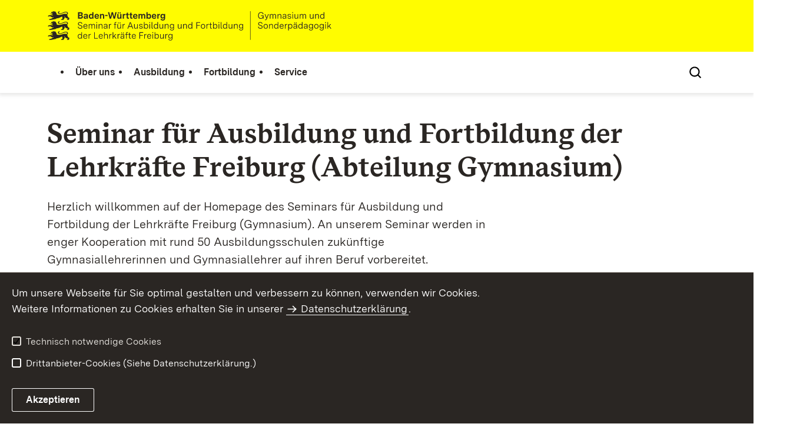

--- FILE ---
content_type: text/html;charset=UTF-8
request_url: https://gym-fr.seminare-bw.de/,Lde/Startseite
body_size: 6744
content:
<!DOCTYPE html>
<html class="no-js" lang="de">
	<head>
		<!--
			SV Request: https://gym-fr.seminare-bw.de/,Lde/Startseite
						HTTP Request: https://gym-fr.seminare-bw.de/,Lde/Startseite
						ItemId: cbi:///cms/808984
						NodeId: cbi:///cms/808981
						PageId: cbi:///cms/808984
						Preview: false
			PreviewEditing: false
		-->
		
<link rel="dns-prefetch" href="https://cdn.jsdelivr.net">
<meta charset="UTF-8">
<meta name="viewport" content="width=device-width, initial-scale=1.0">
<meta http-equiv="x-ua-compatible" content="ie=edge">
<title>Startseite - SEMINAR-FREIBURG-GYM</title>
<script>
    document.documentElement.className = document.documentElement.className.replace(/(\s|^)no-js(\s|$)/, '$1js$2');
    window.bawue2024 = {
        TITLE: '',
        ASSET_BASE_URL: '/',
        JS_BASE_URL: '/javascripts/',
        ICON_SPRITE_URL: '/site/pbs-bw-rebrush2024/resourceCached/248/prjbawue/media/icons/icons.svg',
        SITE_NAME: 'pbs-bw-rebrush2024',
    };
</script>
<link rel="stylesheet" media="screen" href="/site/pbs-bw-rebrush2024/resourceCached/248/prjbawue/css/main.css">
<link rel="stylesheet" media="print" href="/site/pbs-bw-rebrush2024/resourceCached/248/prjbawue/css/print.css">
<link rel="stylesheet" media="screen" href="/site/pbs-bw-rebrush2024/resourceCached/248/prjbawue/css/custom.css">
<link rel="stylesheet" media="print" href="/site/pbs-bw-rebrush2024/resourceCached/248/prjbawue/css/custom-print.min.css">
<link rel="stylesheet" media="screen" href="/site/pbs-bw-rebrush2024/resourceCached/248/prjbawue/css/fontawesome.min.css">
<link rel="stylesheet" media="screen" href="/site/pbs-bw-rebrush2024/resourceCached/248/prjbawue/css/glightbox.min.css">
<script src="/site/pbs-bw-rebrush2024/resourceCached/248/prjbawue/js/head.js" defer></script>
<link rel="preload" as="font" type="font/woff2" href="/site/pbs-bw-rebrush2024/resourceCached/248/prjbawue/fonts/BaWueSansWeb-Regular.woff2" crossorigin>
<link rel="preload" as="font" type="font/woff2" href="/site/pbs-bw-rebrush2024/resourceCached/248/prjbawue/fonts/BaWueSansWeb-Bold.woff2" crossorigin>
<link rel="preload" as="font" type="font/woff2" href="/site/pbs-bw-rebrush2024/resourceCached/248/prjbawue/fonts/BaWueSerifWeb-Regular.woff2" crossorigin>
<link rel="preload" as="font" type="font/woff2" href="/site/pbs-bw-rebrush2024/resourceCached/248/prjbawue/fonts/BaWueSerifWeb-Bold.woff2" crossorigin>
<link rel="apple-touch-icon" sizes="180x180" href="/site/pbs-bw-rebrush2024/resourceCached/248/components/favicon/apple-touch-icon.png">
<link rel="icon" type="image/png" sizes="32x32" href="/site/pbs-bw-rebrush2024/resourceCached/248/components/favicon/favicon-32x32.png">
<link rel="icon" type="image/png" sizes="16x16" href="/site/pbs-bw-rebrush2024/resourceCached/248/components/favicon/favicon-16x16.png">
<link rel="manifest" href="/site/pbs-bw-rebrush2024/resourceCached/248/components/favicon/site.webmanifest">
<link rel="mask-icon" href="/site/pbs-bw-rebrush2024/resourceCached/248/components/favicon/safari-pinned-tab.svg" color="#fffc00">
<meta name="msapplication-TileColor" content="#fffc00">
<meta name="theme-color" content="#fffc00">
<meta name="keywords" content="Staatliches Seminar für Didaktik und Lehrerbildung, Gymnasien, Freiburg" />
<meta name="description" content="Seminar Freiburg GYM / SoS Abteilung Gymnasien" />
<meta property="og:title" content="Startseite">
<meta property="og:description" content="Seminar Freiburg GYM / SoS Abteilung Gymnasien">
<meta property="og:type" content="website">
<meta property="og:locale" content="de">
<meta property="og:url" content="https://gym-fr.seminare-bw.de/,Lde/Startseite">
<script type="text/javascript" src="/site/pbs-bw-rebrush2024/resourceCached/248/libs/jquery/js/jquery-3.7.1.min.js"></script>
<link href="/site/pbs-bw-rebrush2024/resourceCached/248/libs/jquery-ui/css/smoothness/jquery-ui-1.14.1.min.css" rel="stylesheet" type="text/css" />
<script type="text/javascript" src="/site/pbs-bw-rebrush2024/resourceCached/248/libs/jquery-ui/js/jquery-ui-1.14.1.min.js"></script>
<link rel="stylesheet" href="/site/pbs-bw-rebrush2024/resourceCached/248/libs/scrolltop/css/ap-scroll-top.min.css">
<script src="/site/pbs-bw-rebrush2024/resourceCached/248/libs/scrolltop/js/ap-scroll-top.min.js"></script>
<link href="/site/pbs-bw-rebrush2024/resourceCached/248/content/content.css" rel="stylesheet" type="text/css" />
<link rel="stylesheet" type="text/css" href="/site/pbs-bw-rebrush2024/resourceTemplate/SEMINAR-FREIBURG-GYM/Lde/-/808984/248/resource.content-colors.css" media="screen" />
<script type="text/javascript" src="/site/pbs-bw-rebrush2024/resourceCached/248/content/js/content.js"></script>
<script type="text/javascript" src="/site/pbs-bw-rebrush2024/resourceCached/248/pluginLib/pluginLib.985334155.js"></script>
<link href="/site/pbs-bw-rebrush2024/resourceCached/248/pluginLib/pluginLib.-2098654959.css" rel="stylesheet" type="text/css" />
<script src="/site/pbs-bw-rebrush2024/resourceCached/248/prjbawue/js/glightbox.min.js" defer></script>
<script async src="https://cdn.jsdelivr.net/npm/altcha/dist/altcha.min.js" type="module"></script>
<script src="/site/pbs-bw-rebrush2024/resourceCached/248/prjbawue/translations/en.js"></script>
<script src="/site/pbs-bw-rebrush2024/resourceCached/248/prjbawue/translations/fr.js"></script>
<link rel="stylesheet" media="screen" href="/site/pbs-bw-rebrush2024/resourceTemplate/SEMINAR-FREIBURG-GYM/Lde/-/808984/248/resource.content-dynamic.css" />
<link rel="stylesheet" media="screen" href="/site/pbs-bw-rebrush2024/resourceTemplate/SEMINAR-FREIBURG-GYM/Lde/-/808984/248/resource.custom-content-dynamic.css" />

	</head>

	<body class="v-lp js-searchable">
		<div class="page" id="page">
			<a class="skip-link t-dark" href="#content" title="Zum Inhalt springen">
    <span class="icon-link skip-link__text">
        <span class="icon-link__button">
            <svg class="icon icon--arrow-right icon-link__icon" viewBox="0 0 200 200" aria-hidden="true">
                <use xlink:href="#icon-arrow-right"></use>
            </svg>
        </span>
        <span class="icon-link__text">Zum Inhalt springen</span>
    </span>
</a>			


<header class="header">
    <script id="bwHeaderNavigation" type="application/json">
                    {"809273":{"order":3,"level":0,"title":"Service","link":"/,Lde/Startseite/Service","target":"_self","active":0,"current":0,"hasChildren":false,"hasSubpages":1,"children":[{"809421":{"order":0,"level":1,"title":"Seminarinterne Seiten","link":"/,Lde/Startseite/Service/Seminarinterne+Seiten","target":"_self","active":0,"current":0,"hasChildren":false,"hasSubpages":0,"children":[]},"809373":{"order":1,"level":1,"title":"Wegbeschreibung","link":"/,Lde/Startseite/Service/Wegbeschreibung","target":"_self","active":0,"current":0,"hasChildren":false,"hasSubpages":0,"children":[]}},{"809405":{"order":2,"level":1,"title":"Links","link":"/,Lde/Startseite/Service/Links","target":"_self","active":0,"current":0,"hasChildren":false,"hasSubpages":0,"children":[]},"809389":{"order":3,"level":1,"title":"weitere Seminarstandorte","link":"/,Lde/Startseite/Service/weitere+Seminarstandorte","target":"_self","active":0,"current":0,"hasChildren":false,"hasSubpages":0,"children":[]}},{"809413":{"order":4,"level":1,"title":"Impressum","link":"/,Lde/Startseite/Service/Impressum","target":"_self","active":0,"current":0,"hasChildren":false,"hasSubpages":0,"children":[]},"809409":{"order":5,"level":1,"title":"Kontakt","link":"/,Lde/Startseite/Service/Kontakt","target":"_self","active":0,"current":0,"hasChildren":false,"hasSubpages":0,"children":[]},"1003288":{"order":6,"level":1,"title":"Datenschutz","link":"/,Lde/Startseite/Service/Datenschutz","target":"_self","active":0,"current":0,"hasChildren":false,"hasSubpages":0,"children":[]},"9349295":{"order":7,"level":1,"title":"Erklärung zur Barrierefreiheit","link":"/,Lde/Startseite/Service/erklaerung-zur-barrierefreiheit","target":"_self","active":0,"current":0,"hasChildren":false,"hasSubpages":0,"children":[]}}]},"809081":{"order":1,"level":0,"title":"Ausbildung","link":"/,Lde/Startseite/Ausbildung","target":"_self","active":0,"current":0,"hasChildren":false,"hasSubpages":1,"children":[{"809381":{"order":0,"level":1,"title":"Ausbildungsschulen","link":"/,Lde/Startseite/Ausbildung/Ausbildungsschulen","target":"_self","active":0,"current":0,"hasChildren":false,"hasSubpages":0,"children":[]},"809085":{"order":1,"level":1,"title":"1. Phase: Schulpraxissemester","link":"/,Lde/Startseite/Ausbildung/1_+Phase_+Schulpraxissemester","target":"_self","active":0,"current":0,"hasChildren":false,"hasSubpages":0,"children":[]}},{"809105":{"order":2,"level":1,"title":"2. Phase: Referendariat","link":"/,Lde/Startseite/Ausbildung/2_+Phase_+Referendariat","target":"_self","active":0,"current":0,"hasChildren":false,"hasSubpages":1,"children":{"4897646":{"order":2,"level":2,"title":"Information zum Beginn des Referendariats","link":"/,Lde/Startseite/Ausbildung/Information+zum+Beginn+des+Referendariats","target":"_self","active":0,"current":0,"hasChildren":false,"hasSubpages":0,"children":[]},"2073756":{"order":3,"level":2,"title":"Zuweisung an das Seminar","link":"/,Lde/Startseite/Ausbildung/Zuweisung+an+das+Seminar","target":"_self","active":0,"current":0,"hasChildren":false,"hasSubpages":0,"children":[]},"809109":{"order":4,"level":2,"title":"Ausbildungs- und Prüfungsbestimmungen","link":"/,Lde/Startseite/Ausbildung/ausbildungs-+und+pruefungsbestimmungen+_aprogymn_","target":"_self","active":0,"current":0,"hasChildren":false,"hasSubpages":0,"children":[]},"809113":{"order":5,"level":2,"title":"Ausbildungsplan und Ausbildungshinweise","link":"/,Lde/Startseite/Ausbildung/Ausbildungsplan+und+Ausbildungshinweise","target":"_self","active":0,"current":0,"hasChildren":false,"hasSubpages":0,"children":[]},"809117":{"order":6,"level":2,"title":"Ausbildungsstruktur Seminar Freiburg","link":"/,Lde/Startseite/Ausbildung/Ausbildungsstruktur+Seminar+Freiburg","target":"_self","active":0,"current":0,"hasChildren":false,"hasSubpages":0,"children":[]},"809121":{"order":7,"level":2,"title":"Das dritte Ausbildungsfach","link":"/,Lde/Startseite/Ausbildung/Das+dritte+Ausbildungsfach","target":"_self","active":0,"current":0,"hasChildren":false,"hasSubpages":0,"children":[]},"809125":{"order":8,"level":2,"title":"Bilinguale Zusatzausbildung","link":"/,Lde/Startseite/Ausbildung/Bilinguale+Zusatzausbildung","target":"_self","active":0,"current":0,"hasChildren":false,"hasSubpages":1,"children":[]},"4796446":{"order":9,"level":2,"title":"Deutsch als Zweitsprache","link":"/,Lde/Startseite/Ausbildung/Deutsch+als+Zweitsprache","target":"_self","active":0,"current":0,"hasChildren":false,"hasSubpages":0,"children":[]},"17489185":{"order":10,"level":2,"title":"Ausbildung in Teilzeit","link":"/,Lde/Startseite/Ausbildung/Ausbildung+in+Teilzeit","target":"_self","active":0,"current":0,"hasChildren":false,"hasSubpages":0,"children":[]}}}},{"2343468":{"order":3,"level":1,"title":"3. Phase: Berufseinstieg","link":"/,Lde/Startseite/Ausbildung/3_+Phase_+Berufseinstieg","target":"_self","active":0,"current":0,"hasChildren":false,"hasSubpages":0,"children":[]}}]},"808985":{"order":0,"level":0,"title":"Über uns","link":"/,Lde/Startseite/Ueber+uns","target":"_self","active":0,"current":0,"hasChildren":false,"hasSubpages":1,"children":[{"808993":{"order":0,"level":1,"title":"Seminarleitung","link":"/,Lde/Startseite/Ueber+uns/Seminarleitung","target":"_self","active":0,"current":0,"hasChildren":false,"hasSubpages":0,"children":[]},"2343418":{"order":1,"level":1,"title":"Sekretariate","link":"/,Lde/Startseite/Ueber+uns/Sekretariate","target":"_self","active":0,"current":0,"hasChildren":false,"hasSubpages":0,"children":[]},"2489498":{"order":2,"level":1,"title":"Organigramm","link":"/,Lde/Startseite/Ueber+uns/Organigramm","target":"_self","active":0,"current":0,"hasChildren":false,"hasSubpages":0,"children":[]},"809053":{"order":3,"level":1,"title":"Organisationsstatut","link":"/,Lde/Startseite/Ueber+uns/Organisationsstatut","target":"_self","active":0,"current":0,"hasChildren":false,"hasSubpages":0,"children":[]}},{"2489476":{"order":4,"level":1,"title":"Leitbild","link":"/,Lde/Startseite/Ueber+uns/Leitbild","target":"_self","active":0,"current":0,"hasChildren":false,"hasSubpages":0,"children":[]},"809057":{"order":5,"level":1,"title":"Seminarprofil","link":"/,Lde/Startseite/Ueber+uns/Seminarprofil","target":"_self","active":0,"current":0,"hasChildren":false,"hasSubpages":0,"children":[]}},{"809037":{"order":6,"level":1,"title":"Personalvertretungen","link":"/,Lde/Startseite/Ueber+uns/Personalvertretungen","target":"_self","active":0,"current":0,"hasChildren":false,"hasSubpages":1,"children":{"809041":{"order":6,"level":2,"title":"Örtlicher Personalrat (ÖPR)","link":"/,Lde/Startseite/Ueber+uns/Oertlicher+Personalrat+_OePR_","target":"_self","active":0,"current":0,"hasChildren":false,"hasSubpages":0,"children":[]},"4900521":{"order":7,"level":2,"title":"Örtliche Vertrauensperson (ÖVP)","link":"/,Lde/Startseite/Ueber+uns/Oertliche+Vertrauensperson+_OeVP_","target":"_self","active":0,"current":0,"hasChildren":false,"hasSubpages":0,"children":[]},"809045":{"order":8,"level":2,"title":"Ausbildungspersonalrat (APR)","link":"/,Lde/Startseite/Ueber+uns/Ausbildungspersonalrat+_APR_","target":"_self","active":0,"current":0,"hasChildren":false,"hasSubpages":0,"children":[]},"809049":{"order":9,"level":2,"title":"Beauftragte für Chancengleichheit (BfC)","link":"/,Lde/Startseite/Ueber+uns/Beauftragte+fuer+Chancengleichheit+_BfC_","target":"_self","active":0,"current":0,"hasChildren":false,"hasSubpages":0,"children":[]}}}},{"2489519":{"order":7,"level":1,"title":"Förderverein","link":"/,Lde/Startseite/Ueber+uns/Foerderverein","target":"_self","active":0,"current":0,"hasChildren":false,"hasSubpages":0,"children":[]},"809061":{"order":8,"level":1,"title":"Stellenausschreibung / Lehraufträge","link":"/,Lde/Startseite/Ueber+uns/Stellenausschreibung+_+Lehrauftraege","target":"_self","active":0,"current":0,"hasChildren":false,"hasSubpages":0,"children":[]}}]},"809245":{"order":2,"level":0,"title":"Fortbildung","link":"/,Lde/Startseite/Fortbildung","target":"_self","active":0,"current":0,"hasChildren":false,"hasSubpages":1,"children":[{"809257":{"order":0,"level":1,"title":"Ausbildungslehrer Praxissemester","link":"/,Lde/Startseite/Fortbildung/Ausbildungslehrer+Praxissemester","target":"_self","active":0,"current":0,"hasChildren":false,"hasSubpages":0,"children":[]},"809261":{"order":1,"level":1,"title":"Schulmentoren","link":"/,Lde/Startseite/Fortbildung/Schulmentoren","target":"_self","active":0,"current":0,"hasChildren":false,"hasSubpages":0,"children":[]}},{"809265":{"order":2,"level":1,"title":"Begleitung in der Berufseingangsphase","link":"/,Lde/Startseite/Fortbildung/Begleitung+in+der+Berufseingangsphase","target":"_self","active":0,"current":0,"hasChildren":false,"hasSubpages":1,"children":{"9984774":{"order":2,"level":2,"title":"Drei Säulen der fachdidaktischen und pädagogischen Begleitung der Berufseingangsphase (BEP+F)","link":"/,Lde/Startseite/Fortbildung/Drei+Saeulen+der+fachdidaktischen+und+paedagogischen+Begleitung+der+Berufseingangsphase+_BEP_F_","target":"_self","active":0,"current":0,"hasChildren":false,"hasSubpages":0,"children":[]},"9984778":{"order":3,"level":2,"title":"Erfolgreich und gesund in den Lehrberuf starten","link":"/,Lde/Startseite/Fortbildung/Erfolgreich+und+gesund+in+den+Lehrberuf+starten","target":"_self","active":0,"current":0,"hasChildren":false,"hasSubpages":0,"children":[]}}}}]}}
            </script>

    <div class="header__accent">
        <div class="header__container">
            <!-- Logo-->
            <div class="header__logo">
                <a class="logo" href="/,Lde/Startseite" title="Zur Startseite">
                    <img class="logo__image" src="/site/pbs-bw-rebrush2024/get/params_E206865717/24189875/Seminar-Freiburg-GYM-SOP_BaWue_Logo_rgb_pos.svg" alt="Baden-Württemberg Seminar für Ausbildung und Fortbildung der Lehrkräfte Freiburg - Gymnasium und Sonderpädagogik">
                    <span class="logo__text">
                        <span>
                            
                        </span>
                    </span>
                </a>
            </div>

            <div class="header__external">
                
                                                            


                                                </div>

            <nav class="header__mikronav" aria-labelledby="mikronav-label">
                <span class="u-hidden-visually" id="mikronav-label">Links zu barrierefreien Angeboten und anderen Sprachen</span>
                <ul class="header__mikronav-list">
                    
                    <!-- Language Dropdown-->
                    
                    <!-- This is the no-js Fallback, will be replaced by JS-->
                    <li class="header__service">
                        <ul>
                            						
	
				
		
		
		<li class="header__search">
			<button class="header__icon js-tooltip"
					aria-expanded="false"
					aria-controls="header-icon-tooltip--search--205022952"
					aria-labelledby="header-icon-label--search--205022952"
					data-template="header-icon-tooltip--search--205022952"
					type="button"
					data-suggest-url="/site/pbs-bw-rebrush2024/search/808981/Lde/suche.html"
					data-url="/site/pbs-bw-rebrush2024/search/808981/Lde/suche.html"
					data-suggest=""
					data-suggest-title="Top-Themen"
					data-search-field-placeholder="Suchbegriff eingeben"
					data-search-field-label="Suchbegriff eingeben">
				<svg class="icon icon--search header__svg" viewBox="0 0 200 200" aria-hidden="true">
					<use xlink:href="#icon-search"></use>
				</svg>

				<span class="header__icon-text" hidden id="header-icon-label--search--205022952">
					Suche				</span>

				<span class="tooltip__content" id="header-icon-tooltip--search--205022952">
					Suche				</span>
			</button>
		</li>
	                            <li class="header__burger">
                                                                                                                                <a class="header__icon js-tooltip" href="/site/pbs-bw-rebrush2024/sitemap/808981/Lde/inhaltsuebersicht.html" aria-expanded="false" aria-controls="header-icon-tooltip--burger--786893198" aria-labelledby="header-icon-label--burger--786893198" data-template="header-icon-tooltip--burger--786893198">
                                    <svg class="icon icon--burger-menu header__svg" viewBox="0 0 200 200" aria-hidden="true">
                                        <use xlink:href="#icon-burger-menu"></use>
                                    </svg>
                                    <span class="header__icon-text" hidden id="header-icon-label--burger--786893198">Menü</span>
                                    <span class="tooltip__content" id="header-icon-tooltip--burger--786893198">Menü</span>
                                </a>
                            </li>
                        </ul>
                    </li>
                </ul>
            </nav>
        </div>
    </div>

    <div class="header__main">
        <div class="header__container">
            <nav class="header__mainnav main-menu" id="header-mainnav" aria-label="Hauptnavigation">
                <!-- This is the no-js Fallback, will be replaced by JS-->
                <ul class="header__mainnav-list">
                                                                        <li class="header__item">
                                <a class="header__link" href="/,Lde/Startseite/Ueber+uns">
                                    <span class="header__text">Über uns</span>
                                </a>
                            </li>
                                                                                                <li class="header__item">
                                <a class="header__link" href="/,Lde/Startseite/Ausbildung">
                                    <span class="header__text">Ausbildung</span>
                                </a>
                            </li>
                                                                                                <li class="header__item">
                                <a class="header__link" href="/,Lde/Startseite/Fortbildung">
                                    <span class="header__text">Fortbildung</span>
                                </a>
                            </li>
                                                                                                <li class="header__item">
                                <a class="header__link" href="/,Lde/Startseite/Service">
                                    <span class="header__text">Service</span>
                                </a>
                            </li>
                                                            </ul>
            </nav>

            <!-- This is the no-js Fallback, that needs to be a duplicate from the above .header__service (except the "div" is a "nav" here). Will be replaced by JS afterwords.-->
                        <nav class="header__service" aria-labelledby="header-service-label--583774951">
                <span class="u-hidden-visually" id="header-service-label--583774951">Inhaltsübersicht mit Suchfunktion</span>
                <ul class="header__service-list">
                    						
	
				
		
		
		<li class="header__search">
			<button class="header__icon js-tooltip"
					aria-expanded="false"
					aria-controls="header-icon-tooltip--search--1923541367"
					aria-labelledby="header-icon-label--search--1923541367"
					data-template="header-icon-tooltip--search--1923541367"
					type="button"
					data-suggest-url="/site/pbs-bw-rebrush2024/search/808981/Lde/suche.html"
					data-url="/site/pbs-bw-rebrush2024/search/808981/Lde/suche.html"
					data-suggest=""
					data-suggest-title="Top-Themen"
					data-search-field-placeholder="Suchbegriff eingeben"
					data-search-field-label="Suchbegriff eingeben">
				<svg class="icon icon--search header__svg" viewBox="0 0 200 200" aria-hidden="true">
					<use xlink:href="#icon-search"></use>
				</svg>

				<span class="header__icon-text" hidden id="header-icon-label--search--1923541367">
					Suche				</span>

				<span class="tooltip__content" id="header-icon-tooltip--search--1923541367">
					Suche				</span>
			</button>
		</li>
	                </ul>
            </nav>
        </div>
    </div>
</header>						
        
        
    			<main class="page__content" id="content">
									

					   



<div class="page__section page__section--half">
    <header class="dossier-header">
        <div class="dossier-header__inner">
                            <div class="dossier-header__headline">
                    <h1 class="headline headline--1">Seminar für Ausbildung und Fortbildung der Lehrkräfte Freiburg (Abteilung Gymnasium)</h1>
                </div>
                                        <div class="dossier-header__text">
                    <div class="text">
  <p>Herzlich willkommen auf der Homepage des Seminars für Ausbildung und Fortbildung der Lehrkräfte Freiburg (Gymnasium). An unserem Seminar werden in enger Kooperation mit rund 50 Ausbildungsschulen zukünftige Gymnasiallehrerinnen und Gymnasiallehrer auf ihren Beruf vorbereitet. </p>
</div>                </div>
                                            </div>
    </header>
</div>


<div class="page__section page__section--half">
	<div class="grid grid--50-50">
				<div class="grid__row">
												
					<div class="grid__col grid__col--1">
						
			<div class="grid__item">
			
						
						
						
						
						
			<div class="module-child">
				





		
		
		
<article class="teaser">
	<div class="teaser__content" style="">
		<div class="teaser__content-inner">
							<div class="teaser__header">
																					<div class="teaser__headline">
							<h2 class="headline headline--3" id="teaser--933734863-headline">Kontakt</h2>
						</div>
									</div>
			
							<div class="teaser__text">
											<div class="text">
<p>Seminar f&#252;r Ausbildung und Fortbildung der Lehrkr&#228;fte Freiburg (Abteilung Gymnasium)<br />
Oltmannsstra&#223;e 22<br />
79100 Freiburg</p>
<p><a href='tel:+49761595249110' title='Telefon' class=' link link--phone' target='_blank'>0761-595-249-110</a><br />
<a href='mailto:poststelle@seminar-gymsop-fr.kv.bwl.de' title='E-Mail an die Verwaltung' class=' link link--mail' target='_blank'>E-Mail an die Verwaltung</a></p>
</div>									</div>
			
					</div>
	</div>
</article>			</div>
		</div>
						</div>
																
					<div class="grid__col grid__col--2">
						
			<div class="grid__item">
			
						
						
						
						
						
			<div class="module-child">
				





		
		
		
<article class="teaser">
	<div class="teaser__content" style="">
		<div class="teaser__content-inner">
							<div class="teaser__header">
																					<div class="teaser__headline">
							<h2 class="headline headline--3" id="teaser-1698227831-headline">Links</h2>
						</div>
									</div>
			
							<div class="teaser__text">
											<div class="text">
    <div class="link-list">
        
        <nav class="link-list__nav">
            <ul class="link-list__list">
                                                                                                            <li class="link-list__item">
                            <a class="link-list__link" href="https://intern.seminar-fr.de/" title="Link zum internen Bereich des Seminars" target="_self" aria-label="Link zum internen Bereich des Seminars">
                            <span class="link-list__icon">
                                                                    <svg class="icon icon--external" viewBox="0 0 200 200" aria-hidden="true">
                                        <use xlink:href="#icon-external"></use>
                                    </svg>
                                                            </span>
                                <span class="link-list__text">Intranet</span>
                            </a>
                        </li>
                                                                                                                                <li class="link-list__item">
                            <a class="link-list__link" href="https://intern.seminar-fr.de/doku.php?id=schulen:start" title="Link zum Schulportal des Seminars" target="_blank" aria-label="Link zum Schulportal des Seminars">
                            <span class="link-list__icon">
                                                                    <svg class="icon icon--external" viewBox="0 0 200 200" aria-hidden="true">
                                        <use xlink:href="#icon-external"></use>
                                    </svg>
                                                            </span>
                                <span class="link-list__text">Zum Schulportal</span>
                            </a>
                        </li>
                                                                                                                                <li class="link-list__item">
                            <a class="link-list__link" href="http://sop.seminar-freiburg.de/,Lde/Startseite" title="Link zur Homepage der Abteilung Sonderpädagogik" target="_blank" aria-label="Link zur Homepage der Abteilung Sonderpädagogik">
                            <span class="link-list__icon">
                                                                    <svg class="icon icon--external" viewBox="0 0 200 200" aria-hidden="true">
                                        <use xlink:href="#icon-external"></use>
                                    </svg>
                                                            </span>
                                <span class="link-list__text">Zur Homepage der Abteilung Sonderpädagogik</span>
                            </a>
                        </li>
                                                                                                                                <li class="link-list__item">
                            <a class="link-list__link" href="https://zsl-bw.de/,Lde/Startseite/ueber-das-zsl/rst-fr-arbeitsfeld-gymnasium" title="" target="_self" aria-label="">
                            <span class="link-list__icon">
                                                                    <svg class="icon icon--external" viewBox="0 0 200 200" aria-hidden="true">
                                        <use xlink:href="#icon-external"></use>
                                    </svg>
                                                            </span>
                                <span class="link-list__text">ZSL RST Arbeitsfeld Gym</span>
                            </a>
                        </li>
                                                                                                                                <li class="link-list__item">
                            <a class="link-list__link" href="https://lfb-bw.taskcards.app/#/board/38a5c411-dd34-4748-8fa6-704be5e04a0c/view?token=5d6489de-35c7-4121-9b8e-d8510e69b839" title="" target="_self" aria-label="">
                            <span class="link-list__icon">
                                                                    <svg class="icon icon--external" viewBox="0 0 200 200" aria-hidden="true">
                                        <use xlink:href="#icon-external"></use>
                                    </svg>
                                                            </span>
                                <span class="link-list__text">ZSL RST Fachschaftsinformationen</span>
                            </a>
                        </li>
                                                                                                                                <li class="link-list__item">
                            <a class="link-list__link" href="https://lfb-bw.taskcards.app/#/board/61015612-4ca7-49ed-bdac-eb86933108c3/view?token=846a29d1-65c3-4fd5-82cf-e515e60b17e5" title="" target="_self" aria-label="">
                            <span class="link-list__icon">
                                                                    <svg class="icon icon--external" viewBox="0 0 200 200" aria-hidden="true">
                                        <use xlink:href="#icon-external"></use>
                                    </svg>
                                                            </span>
                                <span class="link-list__text">ZSL RST Moodlekurse der Fachteams</span>
                            </a>
                        </li>
                                                </ul>
        </nav>
    </div>
</div>									</div>
			
					</div>
	</div>
</article>			</div>
		</div>
						</div>
									</div>
			</div>
</div>
        
			</main>

									   
        			
			

<footer class="footer t-dark">
    
    <div class="footer__inner footer__inner--bottom">
        <div class="footer__logo">
                            <div class="logo">
                    <img class="logo__image" src="/site/pbs-bw-rebrush2024/resourceCached/248/prjbawue/media/images/logos/logo-lp-white.svg" title="Logo Landesportal Baden-Württemberg" alt="Logo Landesportal Baden-Württemberg">
                </div>
                    </div>

        <div class="footer__meta">
            <div class="footer__navigation" aria-label="Meta-Navigation" role="navigation">
                
<ul class="footer__navigation-list footer__navigation-list--inline">
	
		
						
											
								
									<li class="footer__navigation-item" id="type-inhalt">
						<a class="footer__link footer__navigation-link" href="/site/pbs-bw-rebrush2024/sitemap/808981/Lde/inhaltsuebersicht.html" target="_self" title="Interner Link: Inhaltsübersicht">
							Inhaltsübersicht
						</a>
					</li>
									
						
															
								
									<li class="footer__navigation-item">
						<a class="footer__link footer__navigation-link" href="/,Lde/Startseite/Service/Kontakt" target="_self" title="Interner Link: Kontaktseite">
							Kontakt
						</a>
					</li>
									
						
											
																
									<li class="footer__navigation-item">
						<a class="footer__link footer__navigation-link" href="/,Lde/Startseite/Service/Impressum" target="_self" title="Interner Link: Impressum">
							Impressum
						</a>
					</li>
									
						
											
																
									<li class="footer__navigation-item">
						<a class="footer__link footer__navigation-link" href="/,Lde/Startseite/Service/Datenschutz" target="_self" title="Interner Link: Datenschutz">
							Datenschutz
						</a>
					</li>
									
						
															
								
									<li class="footer__navigation-item">
						<a class="footer__link footer__navigation-link" href="/,Lde/Startseite/Service/benutzungshinweise" target="_self" title="Interner Link: Benutzungshinweise">
							Benutzungshinweise
						</a>
					</li>
									
						
											
																
									<li class="footer__navigation-item">
						<a class="footer__link footer__navigation-link" href="/,Lde/Startseite/Service/erklaerung-zur-barrierefreiheit" target="_self" title="Interner Link: Erklärung zur Barrierefreiheit">
							Erklärung zur Barrierefreiheit
						</a>
					</li>
										</ul>            </div>
        </div>
    </div>
</footer>			<template class="js-control-f">
    <div class="control-f">
        <form class="control-f__wrap">
            <button class="control-f__close" type="button" aria-label="Seitensuche schließen">
                <svg class="icon icon--close" viewBox="0 0 200 200" aria-hidden="true">
                    <use xlink:href="#icon-close"></use>
                </svg>
            </button>
            <div class="form-group">
                <label class="label form-group__label" for="control-f">Suche</label>
                <input class="input" id="control-f" name="control-f" placeholder="Suche auf der Seite" type="text">
            </div>
            <div class="control-f__btn-group">
                <button class="button button--primary control-f__submit" type="submit">
                    <svg class="icon icon--search button__icon" viewBox="0 0 200 200" aria-hidden="true">
                        <use xlink:href="#icon-search"></use>
                    </svg>
                    <span class="button__text">Suchen</span>
                </button>
                <button class="button button--icon control-f__btn control-f__btn--up" type="button">
                    <svg class="icon icon--arrow-up button__icon" viewBox="0 0 200 200" role="img" aria-labelledby="icon-up-title">
                        <title id="icon-up-title">Zur vorherigen Markierung springen</title>
                        <use xlink:href="#icon-arrow-up"></use>
                    </svg>
                </button>
                <button class="button button--icon control-f__btn control-f__btn--down" type="button">
                    <svg class="icon icon--arrow-down button__icon" viewBox="0 0 200 200" role="img" aria-labelledby="icon-down-title">
                        <title id="icon-down-title">Zur nächsten Markierung springen</title>
                        <use xlink:href="#icon-arrow-down"></use>
                    </svg>
                </button>
            </div>
        </form>
    </div>
</template>            		</div>

		
				
	<template class="js-cookie-alert">
		<div class="cookie-alert t-dark">
			<div class="cookie-alert__inner grid grid--50-25-25">
				<div class="grid-row">
					<div class="grid-col">
						<div class="cookie-alert__text">
							<div class="text">
								<div class="text">
  <p>Um unsere Webseite für Sie optimal gestalten und verbessern zu können, verwenden wir Cookies.<br />Weitere Informationen zu Cookies erhalten Sie in unserer <a title="Link zur Datenschutzerklärung" class=" link link-inline" target="_self" href="/,Lde/Startseite/Service/Datenschutz">Datenschutzerklärung</a>.</p>
</div>
							</div>
						</div>

						<div class="cookie-alert__form" id="js-cookie-form" aria-hidden="false">
							<div class="cookie-alert__form-inner">
								<fieldset class="checkbox-group">
									<div class="checkbox-group__checkbox">
										<label class="checkbox" for="cookie-neccessary">
											<input class="checkbox__input" id="cookie-neccessary" type="checkbox" name="cookie-checkbox-group" value="cookie-neccessary" checked="checked" disabled="disabled">
											<span class="checkbox__indicator">
												<svg class="icon icon--check checkbox__indicator-icon" viewBox="0 0 200 200" aria-hidden="true">
													<use xlink:href="#icon-check"></use>
												</svg>
											</span>
											<span class="checkbox__label">Technisch notwendige Cookies</span>
										</label>
									</div>

									<div class="checkbox-group__checkbox">
										<label class="checkbox" for="cookie-marketing">
											<input class="checkbox__input" id="cookie-marketing" type="checkbox" name="cookie-checkbox-group" value="cookie-marketing">
											<span class="checkbox__indicator">
												<svg class="icon icon--check checkbox__indicator-icon" viewBox="0 0 200 200" aria-hidden="true">
													<use xlink:href="#icon-check"></use>
												</svg>
											</span>
											<span class="checkbox__label">Drittanbieter-Cookies (Siehe Datenschutzerklärung.)</span>
										</label>
									</div>
								</fieldset>
							</div>
						</div>

						<div class="cookie-alert__button">
							<button class="button button--secondary" type="button">
								<span class="button__text">Akzeptieren</span>
							</button>
						</div>
					</div>
				</div>
			</div>
		</div>
	</template>
		<script>
			var _paq = window._paq = window._paq || [];  _paq.push(['trackPageView']);  _paq.push(['enableLinkTracking']);  (function() {    var u='//webstatistik.landbw.de/';    _paq.push(['setTrackerUrl', u+'matomo.php']);    _paq.push(['setSiteId', '225']);    var d=document, g=d.createElement('script'), s=d.getElementsByTagName('script')[0];    g.async=true; g.src=u+'matomo.js'; s.parentNode.insertBefore(g,s);  })();
	</script>

		<script src="/site/pbs-bw-rebrush2024/resourceCached/248/prjbawue/js/main.js"></script>
		<script src="/site/pbs-bw-rebrush2024/resourceCached/248/prjbawue/js/custom.min.js"></script>
		<script src="/site/pbs-bw-rebrush2024/resourceCached/248/prjbawue/js/formValidation.min.js"></script>
	</body>
</html>

--- FILE ---
content_type: text/css;charset=UTF-8
request_url: https://gym-fr.seminare-bw.de/site/pbs-bw-rebrush2024/resourceCached/248/prjbawue/css/custom.css
body_size: 2495
content:
/*
    File: custom.css
    Purpose: Custom main stylesheet for the PBSBW pages.
    Created by: Björn Krzyzelewski

    Description:
    This style sheet defines the custom basic styles and layouts for the various
    Templates. It follows a mobile-first approach and is divided into several sections
    divided into specific UI components.

   Viewport sizes:
   - Everything under 36.25em: Mobile (mobile first approach)
   - From 36.25em: Small screens (e.g. tablets)
   - From 51.25em: Medium screens (e.g. small laptops)
   - From 68.125em: Large screens (e.g. desktops)
*/

/* ++++++++++++++++++++++++++++++++++++++++++++++++++++++++++++++++++++++++++++++++++++++++ */
/* ----------------------------------- START "Generally" ---------------------------------- */
/* ++++++++++++++++++++++++++++++++++++++++++++++++++++++++++++++++++++++++++++++++++++++++ */

.link--inverted:not(:focus),
.link--inverted:not(:hover) {
    box-shadow: inset 0 -2px 1px -1px transparent;
}

.form__field--website {
    display: none;
}

.media-button--large {
    width: 6.4rem;
    height: 6.4rem;
    font-size: var(--bw-font-size-700);
    align-items: center;
    display: inline-flex;
    padding: var(--bw-space-200);
    justify-content: center;
}

.figure__play--off:focus .figure__media-button,
.figure__play--off:hover .figure__media-button {
    background-color: var(--bw-background-accent);
    color: var(--bw-foreground-on-accent);
    border: 2px solid var(--bw-foreground-on-accent);
}

.figure__play--off:focus .figure__media-button {
    outline: var(--focus-border-width) solid var(--focus-border-color);
    outline-offset: var(--focus-border-offset);
    border-radius: var(--bw-border-radius-100);
}

hr {
    margin: 1rem 0 !important;
    padding: 0 !important;
}

hr.seperator-dashed {
    border-style: dashed;
}

@media (max-width: 36.25em) {
    .hide-mobile {
        display: none;
    }
}

.visually-hidden {
    border: 0;
    clip: rect(1px,1px,1px,1px);
    -webkit-clip-path: inset(50%);
    clip-path: inset(50%);
    height: 1px;
    margin: -1px;
    overflow: hidden;
    padding: 0;
    position: absolute;
    width: 1px;
    white-space: nowrap;
}

.strong {
    font-weight: bold;
}

/* ++++++++++++++++++++++++++++++++++++++++++++++++++++++++++++++++++++++++++++++++++++++++ */
/* ------------------------------ START "Allgemeines-modul" ------------------------------- */
/* ++++++++++++++++++++++++++++++++++++++++++++++++++++++++++++++++++++++++++++++++++++++++ */

.custom-border.module-child .composedcontent-pbsbw2---allgemeines-modul,
.custom-background.module-child .composedcontent-pbsbw2---allgemeines-modul {
    padding: var(--bw-space-300) var(--bw-space-300) 0;
}

@media (min-width: 36.25em) {
    .grid__item .composedcontent-pbsbw2---allgemeines-modul .headline--4 {
        font-size: var(--bw-font-size-400);
    }
}

.module-child {
    height: 100%;
}

.composedcontent-pbsbw2---allgemeines-modul .mod-body {
    padding-bottom: var(--bw-space-300);
}

.composedcontent-pbsbw2---allgemeines-modul.hint > .mod-body {
    padding-bottom: 0;
}

.composedcontent-pbsbw2---allgemeines-modul .mod-body .text > :last-child {
    margin-bottom: 0;
    padding-bottom: 0;
}

.composedcontent-pbsbw2---allgemeines-modul .mod-footer {
    padding-bottom: var(--bw-space-300);
}

.composedcontent-pbsbw2---allgemeines-modul .mod-footer .text > * {
    margin-bottom: 0;
}

.composedcontent-pbsbw2---allgemeines-modul.hint {
    padding: var(--bw-space-500) !important;
}

.module-child.fixHeight {
    overflow: hidden;
    position: relative;
}

.fixHeight.height3 {
    height: 16em;
}

.fixHeight.height6 {
    height: 33.15em;
}

.fixHeight.height9 {
    height: 50.3em;
}

@media (max-width: 51.24em) {
    .fixHeight {
        height: auto !important;
    }
}

/* ++++++++++++++++++++++++++++++++++++++++++++++++++++++++++++++++++++++++++++++++++++++++ */
/* ------------------------------ START "Contact-Form-Link" ------------------------------- */
/* ++++++++++++++++++++++++++++++++++++++++++++++++++++++++++++++++++++++++++++++++++++++++ */

.link--contact-form:any-link,
.link-contact-form:any-link,
.link.link--contact-form,
.link.link-contact-form {
    --focus-border-offset: 3px;
    color: #2a2623;
    cursor: pointer;
    display: inline;
    position: relative;
    text-decoration: none;
    -webkit-user-select: text;
    user-select: text;
    line-height: var(--bw-leading-compact);
    -webkit-text-decoration-skip-ink: none;
    text-decoration-skip-ink: none;
    box-shadow: 0 1px #2a2623;
    background-color: initial;
    padding: 0 .2rem 0 1.4em;
}

.link--contact-form:any-link:before,
.link-contact-form:any-link:before,
.link.link--contact-form:before,
.link.link-contact-form:before {
    content: "";
    width: 1.1em;
    height: 1.2em;
    position: absolute;
    left: 0;
    top: 0;
    background-size: 100%;
    background-repeat: no-repeat;
    background-position: 0;
}

.link-contact-form:before,
.link--contact-form:before {
    background-image: url("data:image/svg+xml;charset=utf8,%3Csvg viewBox='0 0 24 24' xmlns='http://www.w3.org/2000/svg'%3E%3Cpath fill-rule='evenodd' clip-rule='evenodd' d='M4 2H20V9.27924L22 8.61257V21H2V8.61257L4 9.27924V2ZM4 11.3874V19H20V11.3874L12 14.0541L4 11.3874ZM18 9.94591V4H6V9.94591L12 11.9459L18 9.94591Z' /%3E%3C/svg%3E");
}

/* ++++++++++++++++++++++++++++++++++++++++++++++++++++++++++++++++++++++++++++++++++++++++ */
/* ------------------------------------ START "Header" ------------------------------------ */
/* ++++++++++++++++++++++++++++++++++++++++++++++++++++++++++++++++++++++++++++++++++++++++ */

.header__logo .logo {
    align-items: center;
    flex-direction: row;
    justify-content: flex-start;
}

.header__internal {
    display: none;
}

@media (min-width: 51.25em) {
    .header__external a.icon-link {
        margin-left: var(--bw-space-300) !important;
    }
}

.header__logo .logo__text {
    font-size: 1.0rem;
    line-height: 1.1rem;
}

@media (min-width: 68.125em) {
    .header__logo .logo__text {
        font-size: 1.5rem;
        line-height: 1.7rem;
    }
}

/* ++++++++++++++++++++++++++++++++++++++++++++++++++++++++++++++++++++++++++++++++++++++++ */
/* ------------------------------------ START "Footer" ------------------------------------ */
/* ++++++++++++++++++++++++++++++++++++++++++++++++++++++++++++++++++++++++++++++++++++++++ */

.footer__navigation .footer__navigation-text {
    margin-top: var(--bw-space-600);
}

.footer__navigation .footer__navigation-title:not(:first-child) {
    margin-top: var(--bw-space-600);
}

/* ++++++++++++++++++++++++++++++++++++++++++++++++++++++++++++++++++++++++++++++++++++++++ */
/* ----------------------------------- START "Multibox" ----------------------------------- */
/* ++++++++++++++++++++++++++++++++++++++++++++++++++++++++++++++++++++++++++++++++++++++++ */

@media (min-width: 36.25em) {
    .multibox-teaser-slider--one {
        flex: 0 0 100%;
        max-width: 100%;
    }
}

@media (min-width: 51.25em) {
    .multibox-teaser-slider--one {
        flex: 0 0 100%;
        max-width: 100%;
    }
}

@media (min-width: 68.125em) {
    .multibox-teaser-slider--one {
        flex: 0 0 100%;
        max-width: 100%;
    }
}

/* ++++++++++++++++++++++++++++++++++++++++++++++++++++++++++++++++++++++++++++++++++++++++ */
/* ------------------------------- START "Navigation Modul" ------------------------------- */
/* ++++++++++++++++++++++++++++++++++++++++++++++++++++++++++++++++++++++++++++++++++++++++ */

.navigation-modul nav div > nav.navigation-modul__list {
    padding-left: 20px;
}

.navigation-modul__link-list {
    height: 100%;
    display: flex;
    flex-direction: column;
}

@media (min-width: 51.25em) {
    .grid .navigation-modul__list {
        column-count: 1;
        flex-grow: 1;
    }
}

.navigation-modul__item {
    break-inside: avoid-column;
    padding: var(--bw-space-100) 0;
}

.text .navigation-modul__link {
    padding: 0;
    box-shadow: none;
}

.navigation-modul__link, .text .navigation-modul__link {
    display: grid;
    grid-template-columns: 2.5rem auto;
    font-weight: var(--bw-font-weight-bold);
    line-height: var(--bw-leading-narrow);
    font-size: var(--bw-font-size-300);
    align-items: flex-start;
}

.navigation-modul__icon {
    font-size: var(--bw-font-size-300);
    display: flex;
    align-items: center;
}

.navigation-modul__text {
    -webkit-text-decoration-color: transparent;
    text-decoration-color: transparent;
    transition-property: -webkit-text-decoration-color;
    transition-property: text-decoration-color,-webkit-text-decoration-color;
    -webkit-text-decoration-skip-ink: none;
    text-decoration-skip-ink: none;
    -webkit-user-select: auto;
    user-select: auto;
}

a.navigation-modul__link.focus-within,
a.navigation-modul__link:focus,
a.navigation-modul__link:hover {
    box-shadow: none;
    background: none;
    text-decoration: underline;
    -webkit-text-decoration-color: #2a2623;
    text-decoration-color: #2a2623;
    text-decoration-thickness: 2px;
    text-underline-offset: .3rem;
}

/* ++++++++++++++++++++++++++++++++++++++++++++++++++++++++++++++++++++++++++++++++++++++++ */
/* ------------------------------- START "Stage Illustration" ----------------------------- */
/* ++++++++++++++++++++++++++++++++++++++++++++++++++++++++++++++++++++++++++++++++++++++++ */

@media (min-width: 64.0625em) {
    .stage-illu {
        height: initial;
    }
}

/* ++++++++++++++++++++++++++++++++++++++++++++++++++++++++++++++++++++++++++++++++++++++++ */
/* --------------------------------- START "Dossier Header" ------------------------------- */
/* ++++++++++++++++++++++++++++++++++++++++++++++++++++++++++++++++++++++++++++++++++++++++ */

.dossier-header__button {
    margin-bottom: var(--bw-space-600);
}

@media (max-width: 51.24em) {
    .dossier-header__image-hide-mobile {
        display: none;
    }

    .dossier-header__image-show-mobile {
        display: block;
    }
}

/* ++++++++++++++++++++++++++++++++++++++++++++++++++++++++++++++++++++++++++++++++++++++++ */
/* ------------------------------------ START "Formular" ---------------------------------- */
/* ++++++++++++++++++++++++++++++++++++++++++++++++++++++++++++++++++++++++++++++++++++++++ */

.remove-attachment-button {
    float: right;
    height: 40px;
    padding-left: 10px;
    padding-right: 10px;
}

@media (max-width: 767px) {
    .input__attachment {
        width: 100% !important;
    }

    .remove-attachment-button {
        float: none;
        margin-top: 10px;
    }
}

.form__field--fileRemove {
    margin-top: 8px;
    margin-bottom: 20px;
}

/* ++++++++++++++++++++++++++++++++++++++++++++++++++++++++++++++++++++++++++++++++++++++++ */
/* ----------------------------- START "Datenschutz-Popup" -------------------------------- */
/* ++++++++++++++++++++++++++++++++++++++++++++++++++++++++++++++++++++++++++++++++++++++++ */

.datenschutz-popup, .sprachwaehler-popup {
    padding: 20px;
}

.datenschutz-popup p > a, .sprachwaehler-popup p > a {
    cursor: pointer;
    display: inline;
    position: relative;
    text-decoration: none;
    transition-property: box-shadow;
    user-select: text;
}

/* ++++++++++++++++++++++++++++++++++++++++++++++++++++++++++++++++++++++++++++++++++++++++ */
/* ----------------------------- START "Newsletter-Breaker" ------------------------------- */
/* ++++++++++++++++++++++++++++++++++++++++++++++++++++++++++++++++++++++++++++++++++++++++ */

@media (min-width: 51.25em) {
    .newsletter-breaker__content-inner {
        align-items: flex-start;
        display: flex;
        flex-direction: column;
        width: 100%;
        justify-content: flex-start;
    }

    .newsletter-breaker__content-inner > * {
        width: 50%;
    }
}

/* ++++++++++++++++++++++++++++++++++++++++++++++++++++++++++++++++++++++++++++++++++++++++ */
/* --------------------- START "Download-Liste Datenschutz-Hinweis" ----------------------- */
/* ++++++++++++++++++++++++++++++++++++++++++++++++++++++++++++++++++++++++++++++++++++++++ */

.policy-hint-content,
.policy-hint-content-link {
    display: none;
}

.download-list-item a {
    font-weight: var(--bw-font-weight-bold);
}

.download-list-item .teaser__text {
    font-size: var(--bw-font-size-250);
    font-style: italic;
}

.download-list-item .picture__image {
    width: initial;
}

.table thead .download-list-size-col,
.table tbody .download-list-size-col {
    text-align: right;
}

/* ++++++++++++++++++++++++++++++++++++++++++++++++++++++++++++++++++++++++++++++++++++++++ */
/* -------------------------------- START "AUTHOR-FUNCTION" ------------------------------- */
/* ++++++++++++++++++++++++++++++++++++++++++++++++++++++++++++++++++++++++++++++++++++++++ */

.author-functions p > a {
    display: inline-block;
    margin-bottom: 2rem;
}

/* ++++++++++++++++++++++++++++++++++++++++++++++++++++++++++++++++++++++++++++++++++++++++ */
/* ------------------------------------ START "Altcha" ------------------------------------ */
/* ++++++++++++++++++++++++++++++++++++++++++++++++++++++++++++++++++++++++++++++++++++++++ */

#altcha-container {
    display: flex;
}

.altcha-main {
    gap: .8rem !important;
    padding: 1rem 1rem 1.6rem 1rem !important;
}

.altcha-footer {
    font-size: 1.4rem !important;
    padding: .6rem .9rem !important;
}

/* ++++++++++++++++++++++++++++++++++++++++++++++++++++++++++++++++++++++++++++++++++++++++ */
/* --------------------------------- START "Person-teaser" -------------------------------- */
/* ++++++++++++++++++++++++++++++++++++++++++++++++++++++++++++++++++++++++++++++++++++++++ */

.person-teaser {
    width: 100%;
}

@media (min-width: 36.25em) {
    .multibox__panel-grid .person-teaser {
        max-width: 25rem;
    }
}

/* ++++++++++++++++++++++++++++++++++++++++++++++++++++++++++++++++++++++++++++++++++++++++ */
/* -------------------------------- START "Verlinktes Video" ------------------------------ */
/* ++++++++++++++++++++++++++++++++++++++++++++++++++++++++++++++++++++++++++++++++++++++++ */

a.figure__play--off {
    -webkit-appearance: none;
    appearance: none;
    background-color: initial;
    border: 0;
    color: inherit;
    cursor: pointer;
    display: inline;
    margin: 0;
    padding: 0;
    text-decoration: none;
    -webkit-user-select: text;
    user-select: text;
    -webkit-text-decoration-skip-ink: none;
    text-decoration-skip-ink: none;
    position: initial;
}

/* ++++++++++++++++++++++++++++++++++++++++++++++++++++++++++++++++++++++++++++++++++++++++ */
/* ------------------------------------ START "Link-List" --------------------------------- */
/* ++++++++++++++++++++++++++++++++++++++++++++++++++++++++++++++++++++++++++++++++++++++++ */

.teaser__text .link-list ul.link-list__list {
    list-style-type: none;
}

--- FILE ---
content_type: text/css;charset=UTF-8
request_url: https://gym-fr.seminare-bw.de/site/pbs-bw-rebrush2024/resourceCached/248/content/content.css
body_size: -466
content:
/*
This overrides the default content.css. Keeping this file empty to not collide with any styles in main.css.
Add custom styles in /prjbawue/css/rebrush/custom.css.
 */

--- FILE ---
content_type: image/svg+xml
request_url: https://gym-fr.seminare-bw.de/site/pbs-bw-rebrush2024/get/params_E206865717/24189875/Seminar-Freiburg-GYM-SOP_BaWue_Logo_rgb_pos.svg
body_size: 55271
content:
<svg xmlns="http://www.w3.org/2000/svg" viewBox='0 0 1978.2040000000002 205.5' fill="#2a2623">
    
    
    <g  ><path id="lion" d="M133.3906,164.0856c4.1382-1.0899,7.1655-5.3755,6.8267-10.2537-.4233-6.0475-6.1489-12.4441-19.728-9.7617-4.9419.9783-8.9878,2.4164-12.8701,4.0002-4.0752,1.6624-7.9697,3.4852-12.5308,5.1054-4.6968,1.6685-8.6387,2.3897-11.7046,2.1295-2.7578-.234-4.8071-1.2618-6.0596-3.1083-1.7041-2.5555.7725-5.1321,1.8203-5.8517,1.9102-1.2487,3.6299-3.3798,2.6138-6.8453-1.8306.3185-5.0449,1.3943-7.603,3.4117-2.1162,1.6685-3.7837,3.981-3.8481,7.0419.1216,4.1851,3.0161,7.4548,7.8315,8.6082,3.2314.7735,5.8091,1.0223,8.855.6235,4.3721-.5724,9.7104-2.479,19.335-6.0836,8.9932-3.4687,14.0493-4.9579,17.9233-5.1329,2.4307-.1098,4.3965.298,6.5776,1.0589,1.3638.476,2.3496,1.1976,3.0059,2.041.7803,1.0032,1.0937,2.1786,1.021,3.3174-.1372,2.1365-1.6343,4.1446-3.9604,4.6464-.5356.1157-1.1157.1513-1.7334.0901-.7197-.0688-1.5029-.2169-2.3867-.381-2.6094-.4894-6.1284-1.1462-11.605-.543-3.2856.3619-7.2759,1.1773-12.1973,2.7546-10.2685,3.2909-17.9326,4.6092-23.8491,4.8361-8.3799.3214-13.2539-1.5469-17.0571-3.1006-.375-3.6411-1.252-6.6493-2.3267-9.094-1.7441-3.9672-4.0098-6.4505-5.4995-7.7468,0,0,.8623-.5344,1.291-3.5344-2.1431-.4285-5.1699.7778-5.1699.7778,0,0-5.6201-3.6084-13.2192-2.3227-2.8999.5079-4.2808,1.3016-5.0747,2.6137-6.0381,2.2169-6.5303,2.5978-8.0698,3.4867-1.0005.6296-.9155,1.4708-.9155,1.6825,0,.4868.2539.7883.3647.9206.1592.1852.3071.3545.3071.6931.0161,1.7566-.1372,1.6325.4023,3.024.2383.5608.7671.5185,1.4023.3016,3.9849-1.4868,7.0439-.3272,7.2393,2.3681.1562,2.3242-2.0103,3.9929-4.9048,4.2257-.6455.0388-1.0937.0652-1.3442.0793-.4761.0317-.7939.074-.7407.6296.0615.4396.6953,2.0228.8672,2.4718.4355,1.2252.7139,1.3968,1.7407,1.4338,1.937.0688,4.4453-.4127,5.2495-.6614,0,0-.0845,2.455.6826,5.7988-6.71-2.418-11.8325-3.1692-17.5156-2.9629-5.6768.2044-9.4487,1.3682-11.9512,2.772-4.4287,2.4842-4.8823,5.7198-4.8823,5.7198.0317.0051,6.5303,1.5342,9.1919.783,1.8047-.5133,3.043-2.2593,3.043-2.2593,0,0,4.2891.8806,9.9302,3.8735,2.7588,1.4636,5.8408,3.4325,8.9028,6.0505.1133.0967,7.2021-3.1314,7.5508-3.2596.8745-.3216,1.5293.2622,1.6797.5469.2464.4664.332,1.3411-.3516,1.7969-.6719.603-5.4228,2.7004-10.0005,5.4041-2.9741,1.7619-6.207,3.672-8.9853,5.3703-2.1802-.2802-3.1274-.3651-5.1753-.3438-4.3765.0477-7.2554,3.873-7.2554,6.6717h17.0239c.709-.2576,7.8276-1.7103,15.0166-3.1486,5.2261-1.0457,10.4893-2.0837,13.353-2.6495,1.2842-.2538,2.0786-.4124,2.1851-.4344.3818-.0861.8984-.1475,1.3652-.6051.2339-.2294.4551-.5586.6406-1.0404.1323-.3282.7358-2.0793.7358-2.0793l3.7251-.3597c4.9722-.4214,9.3809-1.4224,13.3379-2.6887,5.0854-1.6272,9.4258-3.6924,13.2588-5.5283,4.6675-2.238,8.52-4.0845,11.8589-4.2327-.5366,3.3008.2388,5.8686.7642,8.3982.501,2.4091.7749,4.7835-.5259,7.7232-9.8589,0-8.7739,6.6453-8.7739,6.6453h17.0981s1.2046-3.9324,3.9736-8.2659c1.2744-1.9951,2.8359-4.0762,4.8437-5.8998.4185-.3756.3813-.7725.1431-1.0899-2.1699-2.6931-3.2666-8.1161-3.2666-8.1161-.1855-.6933.6519-1.1534.9375-1.2011.3013-.0528,1.1133-.0586,1.2793.7226,0,0,.3813,3.7607,3.9429,7.0358,2.2534,2.0659,4.9888,3.6945,7.7163,4.9793,3.2803,1.5449,6.5508,2.5928,8.9634,3.3064,2.7568.8148,3.064,1.7352,3.064,2.0103-.0635,0-1.0479.0477-1.2065.0636-1.397.1533-3.0005.3333-4.8687,2.1057-1.9102,1.8147-1.5078,4.3491-1.5078,4.3491h11.7637c1.5347,0,2.0796-.9048,2.6138-2.6349.3442-1.1109,1.7358-6.7509,1.8315-7.1373.46-1.7142-.0215-2.6244-.6143-3.1374-1.3486-1.3524-2.9883-2.5368-4.5005-3.4846-2.4521-1.5369-4.5698-2.4518-4.5698-2.4518-.2793-2.6185-1.5151-7.007-3.2441-10.9644-1.0205-2.3357-2.229-4.5212-3.4976-6.104ZM32.6489,145.5469c1.7734-1.0595,4.1035-1.33,6.02-1.1046-.2075,3.4654-5.0728,4.3843-6.02,1.1046ZM16.0176,152.9535c.0684-.1481.146-.294.2324-.4369.0142-.0237.0845-.1395.1035-.165.0361-.0485.1147-.0187.1196.0411.0688,1.3651.8521,3.4761,4.6621,3.9523,3.604.455,6.3135-.1588,8.626-.8412.2593.6243.1904,1.6085-1,2.0475-1.0742.3281-3.9956,1.1799-8.5361.6984-4.2393-.45-5.2168-3.1124-4.2075-5.2963ZM133.3906,94.3356c4.1382-1.0899,7.1655-5.3755,6.8267-10.2537-.4233-6.0475-6.1489-12.4441-19.728-9.7617-4.9419.9783-8.9878,2.4164-12.8701,4.0002-4.0752,1.6624-7.9697,3.4852-12.5308,5.1054-4.6968,1.6685-8.6387,2.3897-11.7046,2.1295-2.7578-.234-4.8071-1.2618-6.0596-3.1083-1.7041-2.5555.7725-5.1321,1.8203-5.8517,1.9102-1.2487,3.6299-3.3798,2.6138-6.8453-1.8306.3185-5.0449,1.3943-7.603,3.4117-2.1162,1.6685-3.7837,3.981-3.8481,7.0419.1216,4.1851,3.0161,7.4548,7.8315,8.6082,3.2314.7735,5.8091,1.0223,8.855.6235,4.3721-.5724,9.7104-2.479,19.335-6.0836,8.9932-3.4687,14.0493-4.9579,17.9233-5.1329,2.4307-.1098,4.3965.298,6.5776,1.0589,1.3638.476,2.3496,1.1976,3.0059,2.041.7803,1.0032,1.0937,2.1786,1.021,3.3174-.1372,2.1365-1.6343,4.1446-3.9604,4.6464-.5356.1157-1.1157.1513-1.7334.0901-.7197-.0688-1.5029-.2169-2.3867-.381-2.6094-.4894-6.1284-1.1462-11.605-.543-3.2856.3619-7.2759,1.1773-12.1973,2.7546-10.2685,3.2909-17.9326,4.6092-23.8491,4.8361-8.3799.3214-13.2539-1.5469-17.0571-3.1006-.375-3.6411-1.252-6.6493-2.3267-9.094-1.7441-3.9672-4.0098-6.4505-5.4995-7.7468,0,0,.8623-.5344,1.291-3.5344-2.1431-.4285-5.1699.7778-5.1699.7778,0,0-5.6201-3.6084-13.2192-2.3227-2.8999.5079-4.2808,1.3016-5.0747,2.6137-6.0381,2.2169-6.5303,2.5978-8.0698,3.4867-1.0005.6296-.9155,1.4708-.9155,1.6825,0,.4868.2539.7883.3647.9206.1592.1852.3071.3545.3071.6931.0161,1.7566-.1372,1.6325.4023,3.024.2383.5608.7671.5185,1.4023.3016,3.9849-1.4868,7.0439-.3272,7.2393,2.3681.1562,2.3242-2.0103,3.9929-4.9048,4.2257-.6455.0388-1.0937.0652-1.3442.0793-.4761.0317-.7939.074-.7407.6296.0615.4396.6953,2.0228.8672,2.4718.4355,1.2252.7139,1.3968,1.7407,1.4338,1.937.0688,4.4453-.4127,5.2495-.6614,0,0-.0845,2.455.6826,5.7988-6.71-2.418-11.8325-3.1692-17.5156-2.9629-5.6768.2044-9.4487,1.3682-11.9512,2.772-4.4287,2.4842-4.8823,5.7198-4.8823,5.7198.0317.0051,6.5303,1.5342,9.1919.783,1.8047-.5133,3.043-2.2593,3.043-2.2593,0,0,4.2891.8806,9.9302,3.8735,2.7588,1.4636,5.8408,3.4325,8.9028,6.0505.1133.0967,7.2021-3.1314,7.5508-3.2596.8745-.3216,1.5293.2622,1.6797.5469.2464.4664.332,1.3411-.3516,1.7969-.6719.603-5.4228,2.7004-10.0005,5.4041-2.9741,1.7619-6.207,3.672-8.9853,5.3703-2.1802-.2802-3.1274-.3651-5.1753-.3438-4.3765.0477-7.2554,3.873-7.2554,6.6717h17.0239c.709-.2576,7.8276-1.7103,15.0166-3.1486,5.2261-1.0457,10.4893-2.0837,13.353-2.6495,1.2842-.2538,2.0786-.4124,2.1851-.4344.3818-.0861.8984-.1475,1.3652-.6051.2339-.2294.4551-.5586.6406-1.0404.1323-.3282.7358-2.0793.7358-2.0793l3.7251-.3597c4.9722-.4214,9.3809-1.4224,13.3379-2.6887,5.0854-1.6272,9.4258-3.6924,13.2588-5.5283,4.6675-2.238,8.52-4.0845,11.8589-4.2327-.5366,3.3008.2388,5.8686.7642,8.3982.501,2.4091.7749,4.7835-.5259,7.7232-9.8589,0-8.7739,6.6453-8.7739,6.6453h17.0981s1.2046-3.9324,3.9736-8.2659c1.2744-1.9951,2.8359-4.0762,4.8437-5.8998.4185-.3756.3813-.7725.1431-1.0899-2.1699-2.6931-3.2666-8.1161-3.2666-8.1161-.1855-.6933.6519-1.1534.9375-1.2011.3013-.0528,1.1133-.0586,1.2793.7226,0,0,.3813,3.7607,3.9429,7.0358,2.2534,2.0659,4.9888,3.6945,7.7163,4.9793,3.2803,1.5449,6.5508,2.5928,8.9634,3.3064,2.7568.8148,3.064,1.7352,3.064,2.0103-.0635,0-1.0479.0477-1.2065.0636-1.397.1533-3.0005.3333-4.8687,2.1057-1.9102,1.8147-1.5078,4.3491-1.5078,4.3491h11.7637c1.5347,0,2.0796-.9048,2.6138-2.6349.3442-1.1109,1.7358-6.7509,1.8315-7.1373.46-1.7142-.0215-2.6244-.6143-3.1374-1.3486-1.3524-2.9883-2.5368-4.5005-3.4846-2.4521-1.5369-4.5698-2.4518-4.5698-2.4518-.2793-2.6185-1.5151-7.007-3.2441-10.9644-1.0205-2.3357-2.229-4.5212-3.4976-6.104ZM32.6489,75.7969c1.7734-1.0595,4.1035-1.33,6.02-1.1046-.2075,3.4654-5.0728,4.3843-6.02,1.1046ZM16.0176,83.2035c.0684-.1481.146-.294.2324-.4369.0142-.0237.0845-.1395.1035-.165.0361-.0485.1147-.0187.1196.0411.0688,1.3651.8521,3.4761,4.6621,3.9523,3.604.455,6.3135-.1588,8.626-.8412.2593.6243.1904,1.6085-1,2.0475-1.0742.3281-3.9956,1.1799-8.5361.6984-4.2393-.45-5.2168-3.1124-4.2075-5.2963ZM133.3906,24.5856c4.1382-1.0899,7.1655-5.3755,6.8267-10.2537-.4233-6.0475-6.1489-12.4441-19.728-9.7617-4.9419.9783-8.9878,2.4164-12.8701,4.0002-4.0752,1.6624-7.9697,3.4852-12.5308,5.1054-4.6968,1.6685-8.6387,2.3897-11.7046,2.1295-2.7578-.234-4.8071-1.2618-6.0596-3.1083-1.7041-2.5555.7725-5.1321,1.8203-5.8517,1.9102-1.2487,3.6299-3.3798,2.6138-6.8453-1.8306.3185-5.0449,1.3943-7.603,3.4117-2.1162,1.6685-3.7837,3.981-3.8481,7.0419.1216,4.1851,3.0161,7.4548,7.8315,8.6082,3.2314.7735,5.8091,1.0223,8.855.6235,4.3721-.5724,9.7104-2.479,19.335-6.0836,8.9932-3.4687,14.0493-4.9579,17.9233-5.1329,2.4307-.1098,4.3965.298,6.5776,1.0589,1.3638.476,2.3496,1.1976,3.0059,2.041.7803,1.0032,1.0937,2.1786,1.021,3.3174-.1372,2.1365-1.6343,4.1446-3.9604,4.6464-.5356.1157-1.1157.1513-1.7334.0901-.7197-.0688-1.5029-.2169-2.3867-.381-2.6094-.4894-6.1284-1.1462-11.605-.543-3.2856.3619-7.2759,1.1773-12.1973,2.7546-10.2685,3.2909-17.9326,4.6092-23.8491,4.8361-8.3799.3214-13.2539-1.5469-17.0571-3.1006-.375-3.6411-1.252-6.6493-2.3267-9.094-1.7441-3.9672-4.0098-6.4505-5.4995-7.7468,0,0,.8623-.5344,1.291-3.5344-2.1431-.4285-5.1699.7778-5.1699.7778,0,0-5.6201-3.6084-13.2192-2.3227-2.8999.5079-4.2808,1.3016-5.0747,2.6137-6.0381,2.2169-6.5303,2.5978-8.0698,3.4867-1.0005.6296-.9155,1.4708-.9155,1.6825,0,.4868.2539.7883.3647.9206.1592.1852.3071.3545.3071.6931.0161,1.7566-.1372,1.6325.4023,3.024.2383.5608.7671.5185,1.4023.3016,3.9849-1.4868,7.0439-.3272,7.2393,2.3681.1562,2.3242-2.0103,3.9929-4.9048,4.2257-.6455.0388-1.0937.0652-1.3442.0793-.4761.0317-.7939.074-.7407.6296.0615.4396.6953,2.0228.8672,2.4718.4355,1.2252.7139,1.3968,1.7407,1.4338,1.937.0688,4.4453-.4127,5.2495-.6614,0,0-.0845,2.455.6826,5.7988-6.71-2.418-11.8325-3.1692-17.5156-2.9629-5.6768.2044-9.4487,1.3682-11.9512,2.772-4.4287,2.4842-4.8823,5.7198-4.8823,5.7198.0317.0051,6.5303,1.5342,9.1919.783,1.8047-.5133,3.043-2.2593,3.043-2.2593,0,0,4.2891.8806,9.9302,3.8735,2.7588,1.4636,5.8408,3.4325,8.9028,6.0505.1133.0967,7.2021-3.1314,7.5508-3.2596.8745-.3216,1.5293.2622,1.6797.5469.2464.4664.332,1.3411-.3516,1.7969-.6719.603-5.4228,2.7004-10.0005,5.4041-2.9741,1.7619-6.207,3.672-8.9853,5.3703-2.1802-.2802-3.1274-.3651-5.1753-.3438-4.3765.0477-7.2554,3.873-7.2554,6.6717h17.0239c.709-.2576,7.8276-1.7103,15.0166-3.1486,5.2261-1.0457,10.4893-2.0837,13.353-2.6495,1.2842-.2538,2.0786-.4124,2.1851-.4344.3818-.0861.8984-.1475,1.3652-.6051.2339-.2294.4551-.5586.6406-1.0404.1323-.3282.7358-2.0793.7358-2.0793l3.7251-.3597c4.9722-.4214,9.3809-1.4224,13.3379-2.6887,5.0854-1.6272,9.4258-3.6924,13.2588-5.5283,4.6675-2.238,8.52-4.0845,11.8589-4.2327-.5366,3.3008.2388,5.8686.7642,8.3982.501,2.4091.7749,4.7835-.5259,7.7232-9.8589,0-8.7739,6.6453-8.7739,6.6453h17.0981s1.2046-3.9324,3.9736-8.2659c1.2744-1.9951,2.8359-4.0762,4.8437-5.8998.4185-.3756.3813-.7725.1431-1.0899-2.1699-2.6931-3.2666-8.1161-3.2666-8.1161-.1855-.6933.6519-1.1534.9375-1.2011.3013-.0528,1.1133-.0586,1.2793.7226,0,0,.3813,3.7607,3.9429,7.0358,2.2534,2.0659,4.9888,3.6945,7.7163,4.9793,3.2803,1.5449,6.5508,2.5928,8.9634,3.3064,2.7568.8148,3.064,1.7352,3.064,2.0103-.0635,0-1.0479.0477-1.2065.0636-1.397.1533-3.0005.3333-4.8687,2.1057-1.9102,1.8147-1.5078,4.3491-1.5078,4.3491h11.7637c1.5347,0,2.0796-.9048,2.6138-2.6349.3442-1.1109,1.7358-6.7509,1.8315-7.1373.46-1.7142-.0215-2.6244-.6143-3.1374-1.3486-1.3524-2.9883-2.5368-4.5005-3.4846-2.4521-1.5369-4.5698-2.4518-4.5698-2.4518-.2793-2.6185-1.5151-7.007-3.2441-10.9644-1.0205-2.3357-2.229-4.5212-3.4976-6.104ZM32.6489,6.0469c1.7734-1.0595,4.1035-1.33,6.02-1.1046-.2075,3.4654-5.0728,4.3843-6.02,1.1046ZM16.0176,13.4535c.0684-.1481.146-.294.2324-.4369.0142-.0237.0845-.1395.1035-.165.0361-.0485.1147-.0187.1196.0411.0688,1.3651.8521,3.4761,4.6621,3.9523,3.604.455,6.3135-.1588,8.626-.8412.2593.6243.1904,1.6085-1,2.0475-1.0742.3281-3.9956,1.1799-8.5361.6984-4.2393-.45-5.2168-3.1124-4.2075-5.2963Z"/></g> <path d="M210.7480 52.5000L230.2040 52.5000C239.6760 52.5000 244.7320 46.3560 244.7320 39.7000C244.7320 34.9000 241.9800 30.4200 236.5400 28.8840C241.0840 27.4120 243.3240 23.0600 243.3240 18.7080C243.3240 13.1400 239.4840 7.7000 231.3560 7.7000L210.7480 7.7000ZM229.3080 44.5640L219.1960 44.5640L219.1960 32.5320L229.6920 32.5320C233.9800 32.5320 236.1560 35.2200 236.1560 38.3560C236.1560 41.6200 234.0440 44.5640 229.3080 44.5640ZM228.7960 25.8120L219.1960 25.8120L219.1960 15.5720L229.1800 15.5720C232.8920 15.5720 234.6840 17.6840 234.6840 20.4360C234.6840 23.3800 232.7000 25.8120 228.7960 25.8120ZM260.6680 53.2040C266.0440 53.2040 269.8200 50.7720 271.8040 46.8680L271.8040 52.5000L279.4840 52.5000L279.4840 29.9080C279.4840 22.4840 275.1320 18.9000 266.1720 18.9000C258.0440 18.9000 252.4760 21.8440 250.8760 28.3720L258.6200 30.0360C259.1960 27.0280 261.1800 25.2360 265.7240 25.2360C269.3720 25.2360 271.2280 26.5160 271.2280 29.2040C271.2280 31.7640 269.5640 32.3400 267.0680 32.7240L260.4120 33.6200C255.6120 34.3240 249.9160 36.1800 249.9160 43.4120C249.9160 49.7480 254.3960 53.2040 260.6680 53.2040ZM263.0360 46.4200C259.9640 46.4200 258.1720 45.1400 258.1720 42.5800C258.1720 39.6360 260.7960 38.8680 263.1640 38.5480L266.8760 37.9720C268.7320 37.7160 270.0120 37.3960 271.2280 36.9480L271.2280 38.7400C271.2280 43.4120 267.9000 46.4200 263.0360 46.4200ZM300.5400 53.2040C306.1720 53.2040 309.6280 50.4520 310.9720 47.0600L310.9720 52.5000L318.6520 52.5000L318.6520 6.9960L310.4600 6.9960L310.4600 23.9560C308.6680 20.7560 305.1480 18.9000 300.5400 18.9000C291.4520 18.9000 286.0760 25.8760 286.0760 36.1160C286.0760 46.3560 291.5160 53.2040 300.5400 53.2040ZM302.3960 45.7160C297.2120 45.7160 294.4600 41.8120 294.4600 35.9880C294.4600 30.1000 297.2120 26.3880 302.3960 26.3880C307.6440 26.3880 310.4600 30.1000 310.4600 35.7960C310.4600 41.8120 307.5800 45.7160 302.3960 45.7160ZM341.6920 53.2040C349.2440 53.2040 354.4920 50.0040 356.5400 43.9880L348.7960 42.3240C347.7720 45.1400 345.5320 46.5480 341.8200 46.5480C336.8280 46.5480 334.1400 43.7960 333.6280 38.2920L356.6040 38.2920L356.6040 36.1800C356.6040 26.6440 352.2520 18.9000 341.5000 18.9000C331.0040 18.9000 325.5640 26.4520 325.5640 36.4360C325.5640 47.1880 332.0280 53.2040 341.6920 53.2040ZM333.8200 32.7240C334.5880 28.0520 336.9560 25.5560 341.5000 25.5560C346.0440 25.5560 348.2840 28.0520 348.5400 32.7240ZM363.5160 52.5000L371.7080 52.5000L371.7080 34.5800C371.7080 29.1400 374.7160 26.1960 379.0040 26.1960C382.4600 26.1960 384.7640 28.2440 384.7640 32.2760L384.7640 52.5000L393.0200 52.5000L393.0200 30.8040C393.0200 23.3160 389.3720 18.9000 382.0120 18.9000C377.0200 18.9000 373.3080 20.8840 371.4520 24.6600L371.4520 19.4760L363.5160 19.4760ZM399.6120 34.1320L417.3400 34.1320L417.3400 26.7720L399.6120 26.7720ZM431.2920 52.5000L441.0200 52.5000L449.8520 19.4760L458.6840 52.5000L468.4120 52.5000L479.8040 7.7000L471.0360 7.7000L463.1640 41.2360L454.7160 7.7000L444.9880 7.7000L436.5400 41.2360L428.6680 7.7000L419.9000 7.7000ZM495.2280 53.2040C499.9640 53.2040 503.6120 51.1560 505.3400 46.8680L505.3400 52.5000L513.0840 52.5000L513.0840 19.4760L504.8280 19.4760L504.8280 37.5880C504.8280 42.7720 502.1400 46.1000 498.0440 46.1000C494.5880 46.1000 492.4120 44.0520 492.4120 39.9560L492.4120 19.4760L484.2200 19.4760L484.2200 41.3000C484.2200 48.7880 488.1240 53.2040 495.2280 53.2040ZM501.3080 15.1240L508.4120 15.1240L508.4120 7.7640L501.3080 7.7640ZM489.0200 15.1240L496.1240 15.1240L496.1240 7.7640L489.0200 7.7640ZM522.1720 52.5000L530.3640 52.5000L530.3640 36.2440C530.3640 30.4840 532.5400 27.1560 538.1720 27.1560L541.1160 27.1560L541.1160 19.0920L538.2360 19.0920C534.0120 19.0920 531.1960 21.5880 530.1080 25.3640L530.1080 19.4760L522.1720 19.4760ZM559.2920 52.5000L565.5000 52.5000L565.5000 45.2680L561.5320 45.2680C558.9720 45.2680 558.1400 44.2440 558.1400 41.7480L558.1400 26.7080L564.7960 26.7080L564.7960 19.4760L558.1400 19.4760L558.1400 9.6200L549.8840 11.9240L549.8840 19.4760L544.1880 19.4760L544.1880 26.7080L549.8840 26.7080L549.8840 43.0920C549.8840 49.4280 553.0200 52.5000 559.2920 52.5000ZM583.9320 52.5000L590.1400 52.5000L590.1400 45.2680L586.1720 45.2680C583.6120 45.2680 582.7800 44.2440 582.7800 41.7480L582.7800 26.7080L589.4360 26.7080L589.4360 19.4760L582.7800 19.4760L582.7800 9.6200L574.5240 11.9240L574.5240 19.4760L568.8280 19.4760L568.8280 26.7080L574.5240 26.7080L574.5240 43.0920C574.5240 49.4280 577.6600 52.5000 583.9320 52.5000ZM610.6840 53.2040C618.2360 53.2040 623.4840 50.0040 625.5320 43.9880L617.7880 42.3240C616.7640 45.1400 614.5240 46.5480 610.8120 46.5480C605.8200 46.5480 603.1320 43.7960 602.6200 38.2920L625.5960 38.2920L625.5960 36.1800C625.5960 26.6440 621.2440 18.9000 610.4920 18.9000C599.9960 18.9000 594.5560 26.4520 594.5560 36.4360C594.5560 47.1880 601.0200 53.2040 610.6840 53.2040ZM602.8120 32.7240C603.5800 28.0520 605.9480 25.5560 610.4920 25.5560C615.0360 25.5560 617.2760 28.0520 617.5320 32.7240ZM632.4440 52.5000L640.7000 52.5000L640.7000 33.2360C640.7000 28.5640 643.4520 26.1960 646.8440 26.1960C649.9160 26.1960 651.8360 27.9240 651.8360 31.5080L651.8360 52.5000L660.0920 52.5000L660.0920 33.2360C660.0920 28.5640 662.7800 26.1960 666.2360 26.1960C669.3080 26.1960 671.2280 27.9240 671.2280 31.5080L671.2280 52.5000L679.4200 52.5000L679.4200 29.5880C679.4200 22.5480 674.7480 18.9000 668.9240 18.9000C664.1880 18.9000 660.2840 20.7560 658.3640 24.9800C657.2120 20.7560 653.5640 18.9000 649.5320 18.9000C645.5000 18.9000 642.1080 20.7560 640.4440 24.3400L640.4440 19.4760L632.4440 19.4760ZM706.3000 53.2040C715.3240 53.2040 720.7640 46.2280 720.7640 35.9240C720.7640 25.8760 715.5800 18.9000 706.5560 18.9000C701.6920 18.9000 698.1080 21.1400 696.3800 24.5320L696.3800 6.9960L688.1880 6.9960L688.1880 52.5000L695.8680 52.5000L695.8680 47.3160C697.2120 50.5800 700.8600 53.2040 706.3000 53.2040ZM704.4440 45.7160C699.3240 45.7160 696.3800 42.0040 696.3800 36.0520C696.3800 30.1640 699.3240 26.4520 704.5720 26.4520C709.7560 26.4520 712.3800 30.1000 712.3800 35.9880C712.3800 41.8760 709.6920 45.7160 704.4440 45.7160ZM741.6280 53.2040C749.1800 53.2040 754.4280 50.0040 756.4760 43.9880L748.7320 42.3240C747.7080 45.1400 745.4680 46.5480 741.7560 46.5480C736.7640 46.5480 734.0760 43.7960 733.5640 38.2920L756.5400 38.2920L756.5400 36.1800C756.5400 26.6440 752.1880 18.9000 741.4360 18.9000C730.9400 18.9000 725.5000 26.4520 725.5000 36.4360C725.5000 47.1880 731.9640 53.2040 741.6280 53.2040ZM733.7560 32.7240C734.5240 28.0520 736.8920 25.5560 741.4360 25.5560C745.9800 25.5560 748.2200 28.0520 748.4760 32.7240ZM763.4520 52.5000L771.6440 52.5000L771.6440 36.2440C771.6440 30.4840 773.8200 27.1560 779.4520 27.1560L782.3960 27.1560L782.3960 19.0920L779.5160 19.0920C775.2920 19.0920 772.4760 21.5880 771.3880 25.3640L771.3880 19.4760L763.4520 19.4760ZM801.8520 65.4920C810.8120 65.4920 818.1720 60.8200 818.1720 50.3880L818.1720 19.4760L810.0440 19.4760L810.0440 24.0840C808.5080 21.0760 805.1800 18.9000 800.2520 18.9000C792.3160 18.9000 785.6600 24.4680 785.6600 35.4120C785.6600 46.1640 792.1240 51.4120 799.8680 51.4120C804.6040 51.4120 808.3800 49.3640 810.1720 45.8440L810.1720 51.4120C810.1720 56.4040 807.1000 59.0280 801.9160 59.0280C796.8600 59.0280 794.4920 56.7240 794.0440 53.5880L786.0440 55.3160C787.7080 61.9080 793.7880 65.4920 801.8520 65.4920ZM801.9160 44.5000C797.5000 44.5000 794.0440 41.6200 794.0440 35.5400C794.0440 29.2680 797.5640 26.4520 802.0440 26.4520C806.5240 26.4520 809.9160 29.3960 809.9160 35.4760C809.9160 41.8120 806.2040 44.5000 801.9160 44.5000Z"/> <path d="M226.0440 123.1520C234.4280 123.1520 241.0840 118.8640 241.0840 110.1600C241.0840 103.0560 236.6040 100.3040 229.8840 98.3200L223.5480 96.4000C218.4920 94.9280 215.2280 93.2000 215.2280 88.2720C215.2280 82.9600 219.0040 80.5280 224.8280 80.5280C230.2680 80.5280 235.1320 82.5760 235.5160 88.7840L240.4440 87.8240C239.6120 79.5680 232.8920 76.1120 225.0200 76.1120C216.3160 76.1120 210.2360 80.2720 210.2360 88.5280C210.2360 94.8640 213.8200 98.2560 221.3080 100.4960L228.1560 102.6080C232.5080 103.9520 236.0280 105.8720 236.0280 110.8640C236.0280 115.9840 232.2520 118.7360 226.2360 118.7360C219.8360 118.7360 214.6520 115.5360 214.0760 107.8560L209.1480 108.8160C209.8520 117.5200 216.4440 123.1520 226.0440 123.1520ZM262.8440 122.7040C269.6280 122.7040 274.1720 119.6320 276.2200 113.6800L271.7400 112.7200C270.2680 116.5600 267.6440 118.5440 262.9720 118.5440C256.7640 118.5440 252.9240 114.6400 252.5400 107.2160L276.2840 107.2160L276.2840 106C276.2840 96.4640 272.0600 89.2960 262.6520 89.2960C253.3720 89.2960 247.9320 96.3360 247.9320 106.2560C247.9320 116.8800 253.8840 122.7040 262.8440 122.7040ZM252.7320 103.2480C253.4360 97.3600 256.6360 93.4560 262.7160 93.4560C268.6040 93.4560 271.1000 97.1680 271.5480 103.2480ZM284.9240 122L289.5960 122L289.5960 103.6320C289.5960 96.9760 293.5640 93.4560 298.1080 93.4560C301.8200 93.4560 304.5080 95.7600 304.5080 100.6240L304.5080 122L309.1800 122L309.1800 103.6320C309.1800 96.9760 313.0840 93.4560 317.6920 93.4560C321.3400 93.4560 324.0280 95.7600 324.0280 100.6240L324.0280 122L328.7000 122L328.7000 99.1520C328.7000 92.6880 324.4120 89.2960 318.7160 89.2960C314.1080 89.2960 309.8840 91.6640 308.1560 96.0800C307.1320 91.4720 303.4840 89.2960 299.1320 89.2960C294.5240 89.2960 291.0680 91.7920 289.5320 95.6960L289.5320 89.9360L284.9240 89.9360ZM339.1960 122L343.8680 122L343.8680 89.9360L339.1960 89.9360ZM338.8120 83.1520L344.1880 83.1520L344.1880 77.0080L338.8120 77.0080ZM354.5560 122L359.2280 122L359.2280 105.1040C359.2280 97.8080 363.5800 93.4560 369.2120 93.4560C373.4360 93.4560 376.3800 95.9520 376.3800 101.0080L376.3800 122L381.0520 122L381.0520 100.1760C381.0520 93.3280 377.3400 89.2960 370.4920 89.2960C364.6040 89.2960 360.9560 92.3040 359.1640 96.4000L359.1640 89.9360L354.5560 89.9360ZM399.6120 122.7040C405.2440 122.7040 409.3400 119.9520 411.2600 115.6640L411.2600 122L415.7400 122L415.7400 99.4080C415.7400 92.4960 411.6440 89.2960 403.8360 89.2960C396.3480 89.2960 391.5480 92.3680 390.3320 98.2560L394.9400 99.2160C395.5160 95.2480 398.5240 93.1360 403.7720 93.1360C408.7000 93.1360 411.0680 95.1840 411.0680 98.7040C411.0680 101.8400 408.8920 102.5440 406.3320 102.9280L399.0360 103.9520C393.9160 104.7200 389.4360 107.0880 389.4360 113.4240C389.4360 119.6320 393.9160 122.7040 399.6120 122.7040ZM400.5720 118.6080C396.9880 118.6080 394.1080 116.9440 394.1080 113.1040C394.1080 108.6240 398.1400 107.6640 400.7640 107.3440L405.6280 106.5760C408.4440 106.1920 409.8520 105.6800 411.0680 105.0400L411.0680 108.1120C411.0680 114.7040 406.2040 118.6080 400.5720 118.6080ZM426.1720 122L430.8440 122L430.8440 105.9360C430.8440 98.9600 433.4680 94.0960 440.2520 94.0960L442.1080 94.0960L442.1080 89.5520L440.0600 89.5520C435.2600 89.5520 432.1880 92.0480 430.7800 96.2080L430.7800 89.9360L426.1720 89.9360ZM465.7880 122L470.4600 122L470.4600 94.0960L477.3080 94.0960L477.3080 89.9360L470.4600 89.9360L470.4600 85.0720C470.4600 81.9360 471.4200 80.5920 474.4920 80.5920L478.0760 80.5920L478.0760 76.4960L473.4680 76.4960C468.4120 76.4960 465.7880 79.0560 465.7880 84.8800L465.7880 89.9360L460.4760 89.9360L460.4760 94.0960L465.7880 94.0960ZM495.2280 122.7040C500.6040 122.7040 504.1880 119.9520 506.0440 115.7280L506.0440 122L510.5880 122L510.5880 89.9360L505.9160 89.9360L505.9160 106.7040C505.9160 113.6800 502.2040 118.6720 496.3800 118.6720C492.2840 118.6720 489.4040 116.1760 489.4040 111.1200L489.4040 89.9360L484.7320 89.9360L484.7320 111.8240C484.7320 118.6720 488.7000 122.7040 495.2280 122.7040ZM501.5000 84.9440L506.6840 84.9440L506.6840 79.4400L501.5000 79.4400ZM489.5320 84.9440L494.6520 84.9440L494.6520 79.4400L489.5320 79.4400ZM521.4040 122L526.0760 122L526.0760 105.9360C526.0760 98.9600 528.7000 94.0960 535.4840 94.0960L537.3400 94.0960L537.3400 89.5520L535.2920 89.5520C530.4920 89.5520 527.4200 92.0480 526.0120 96.2080L526.0120 89.9360L521.4040 89.9360ZM555.1320 122L560.3160 122L565.0520 109.5840L585.8520 109.5840L590.5880 122L595.7720 122L578.2360 77.2000L572.6680 77.2000ZM566.7800 105.1040L575.4840 82.3840L584.1240 105.1040ZM612.3480 122.7040C617.7240 122.7040 621.3080 119.9520 623.1640 115.7280L623.1640 122L627.7080 122L627.7080 89.9360L623.0360 89.9360L623.0360 106.7040C623.0360 113.6800 619.3240 118.6720 613.5000 118.6720C609.4040 118.6720 606.5240 116.1760 606.5240 111.1200L606.5240 89.9360L601.8520 89.9360L601.8520 111.8240C601.8520 118.6720 605.8200 122.7040 612.3480 122.7040ZM649.9160 122.7040C656.3160 122.7040 661.9480 119.7600 661.9480 113.1680C661.9480 106.9600 657.0200 105.4240 651.9640 104.4000L648.0600 103.5680C644.4120 102.8000 641.4680 101.7120 641.4680 98.1280C641.4680 94.9920 643.7720 93.1360 648.4440 93.1360C652.9240 93.1360 656.0600 94.9280 656.4440 98.8960L661.1160 97.9360C660.1560 92.3680 655.6760 89.2960 648.6360 89.2960C641.7880 89.2960 636.8600 92.2400 636.8600 98.5760C636.8600 104.7200 641.6600 106.5760 646.4600 107.5360L650.6840 108.4320C654.5880 109.2640 657.3400 110.4160 657.3400 113.7440C657.3400 117.2640 654.4600 118.7360 650.1720 118.7360C645.6920 118.7360 641.5960 117.0720 640.8920 112.2080L636.2200 113.2320C637.3080 119.8240 643.3880 122.7040 649.9160 122.7040ZM685.8840 122.7040C695.7400 122.7040 699.9000 114.7040 699.9000 105.7440C699.9000 96.7840 695.7400 89.2960 686.1400 89.2960C680.1880 89.2960 676.6680 92.4960 675.0040 96.1440L675.0040 76.4960L670.3320 76.4960L670.3320 122L674.8120 122L674.8120 116.1120C676.5400 119.7600 680.1240 122.7040 685.8840 122.7040ZM685.1800 118.4800C678.1400 118.4800 675.0040 113.1040 675.0040 106.1920C675.0040 99.0880 678.2680 93.7120 685.3720 93.7120C692.4760 93.7120 695.1000 99.0880 695.1000 105.9360C695.1000 112.7840 692.4760 118.4800 685.1800 118.4800ZM708.5400 122L713.2120 122L713.2120 89.9360L708.5400 89.9360ZM708.1560 83.1520L713.5320 83.1520L713.5320 77.0080L708.1560 77.0080ZM730.5560 122L734.0120 122L734.0120 117.9040L732.0920 117.9040C729.4680 117.9040 728.5720 116.6880 728.5720 114.1280L728.5720 76.4960L723.9000 76.4960L723.9000 115.3440C723.9000 119.8240 726.3320 122 730.5560 122ZM753.0840 122.7040C759.2920 122.7040 762.4920 119.5040 764.0280 115.5360L764.0280 122L768.5720 122L768.5720 76.4960L763.9000 76.4960L763.9000 95.4400C762.2360 91.9200 758.7800 89.2960 753.2120 89.2960C743.4840 89.2960 739.0680 97.1040 739.0680 106.0640C739.0680 114.8960 743.2920 122.7040 753.0840 122.7040ZM753.7240 118.3520C746.6200 118.3520 743.8680 112.7840 743.8680 105.9360C743.8680 99.0880 746.6840 93.5200 753.7880 93.5200C760.8920 93.5200 763.9000 98.8960 763.9000 105.7440C763.9000 112.7200 760.8280 118.3520 753.7240 118.3520ZM789.5640 122.7040C794.9400 122.7040 798.5240 119.9520 800.3800 115.7280L800.3800 122L804.9240 122L804.9240 89.9360L800.2520 89.9360L800.2520 106.7040C800.2520 113.6800 796.5400 118.6720 790.7160 118.6720C786.6200 118.6720 783.7400 116.1760 783.7400 111.1200L783.7400 89.9360L779.0680 89.9360L779.0680 111.8240C779.0680 118.6720 783.0360 122.7040 789.5640 122.7040ZM815.7400 122L820.4120 122L820.4120 105.1040C820.4120 97.8080 824.7640 93.4560 830.3960 93.4560C834.6200 93.4560 837.5640 95.9520 837.5640 101.0080L837.5640 122L842.2360 122L842.2360 100.1760C842.2360 93.3280 838.5240 89.2960 831.6760 89.2960C825.7880 89.2960 822.1400 92.3040 820.3480 96.4000L820.3480 89.9360L815.7400 89.9360ZM865.7880 134.9920C874.4280 134.9920 880.3800 130.2560 880.3800 120.7840L880.3800 89.9360L875.7720 89.9360L875.7720 95.3120C874.2360 92.1120 870.7160 89.2960 865.1480 89.2960C857.3400 89.2960 850.9400 94.6080 850.9400 105.2320C850.9400 115.4720 856.9560 120.9120 864.8280 120.9120C869.4360 120.9120 873.8520 118.7360 875.7720 114.4480L875.7720 121.2320C875.7720 128.2080 871.8680 131.0880 865.8520 131.0880C859.4520 131.0880 856.5720 128.0160 856.0600 123.7920L851.5160 124.8160C852.5400 131.2160 857.9800 134.9920 865.7880 134.9920ZM865.5960 116.7520C859.9640 116.7520 855.6760 112.7840 855.6760 105.2320C855.6760 97.3600 860.1560 93.5200 865.7880 93.5200C871.3560 93.5200 875.7080 97.4240 875.7080 105.1680C875.7080 113.2960 870.9080 116.7520 865.5960 116.7520ZM917.5000 122.7040C922.8760 122.7040 926.4600 119.9520 928.3160 115.7280L928.3160 122L932.8600 122L932.8600 89.9360L928.1880 89.9360L928.1880 106.7040C928.1880 113.6800 924.4760 118.6720 918.6520 118.6720C914.5560 118.6720 911.6760 116.1760 911.6760 111.1200L911.6760 89.9360L907.0040 89.9360L907.0040 111.8240C907.0040 118.6720 910.9720 122.7040 917.5000 122.7040ZM943.6760 122L948.3480 122L948.3480 105.1040C948.3480 97.8080 952.7000 93.4560 958.3320 93.4560C962.5560 93.4560 965.5000 95.9520 965.5000 101.0080L965.5000 122L970.1720 122L970.1720 100.1760C970.1720 93.3280 966.4600 89.2960 959.6120 89.2960C953.7240 89.2960 950.0760 92.3040 948.2840 96.4000L948.2840 89.9360L943.6760 89.9360ZM992.5720 122.7040C998.7800 122.7040 1001.9800 119.5040 1003.5160 115.5360L1003.5160 122L1008.0600 122L1008.0600 76.4960L1003.3880 76.4960L1003.3880 95.4400C1001.7240 91.9200 998.2680 89.2960 992.7000 89.2960C982.9720 89.2960 978.5560 97.1040 978.5560 106.0640C978.5560 114.8960 982.7800 122.7040 992.5720 122.7040ZM993.2120 118.3520C986.1080 118.3520 983.3560 112.7840 983.3560 105.9360C983.3560 99.0880 986.1720 93.5200 993.2760 93.5200C1000.3800 93.5200 1003.3880 98.8960 1003.3880 105.7440C1003.3880 112.7200 1000.3160 118.3520 993.2120 118.3520ZM1036.0920 122L1040.8920 122L1040.8920 101.6480L1061.0520 101.6480L1061.0520 97.1040L1040.8920 97.1040L1040.8920 81.6800L1063.1640 81.6800L1063.1640 77.2000L1036.0920 77.2000ZM1082.8120 122.7040C1091.9640 122.7040 1097.7880 116.3680 1097.7880 106C1097.7880 95.6320 1091.9640 89.2960 1082.8120 89.2960C1073.6600 89.2960 1067.8360 95.6320 1067.8360 106C1067.8360 116.3680 1073.6600 122.7040 1082.8120 122.7040ZM1082.8120 118.3520C1076.5400 118.3520 1072.6360 113.9360 1072.6360 106C1072.6360 98.0640 1076.5400 93.6480 1082.8120 93.6480C1089.0840 93.6480 1092.9880 98.0640 1092.9880 106C1092.9880 113.9360 1089.0840 118.3520 1082.8120 118.3520ZM1106.4280 122L1111.1000 122L1111.1000 105.9360C1111.1000 98.9600 1113.7240 94.0960 1120.5080 94.0960L1122.3640 94.0960L1122.3640 89.5520L1120.3160 89.5520C1115.5160 89.5520 1112.4440 92.0480 1111.0360 96.2080L1111.0360 89.9360L1106.4280 89.9360ZM1140.0920 122L1145.0200 122L1145.0200 117.9040L1140.9880 117.9040C1137.8520 117.9040 1136.8920 116.4320 1136.8920 113.4240L1136.8920 94.0960L1144.3160 94.0960L1144.3160 89.9360L1136.8920 89.9360L1136.8920 79.5680L1132.2200 80.9120L1132.2200 89.9360L1126.0760 89.9360L1126.0760 94.0960L1132.2200 94.0960L1132.2200 114C1132.2200 119.4400 1135.0360 122 1140.0920 122ZM1168.4440 122.7040C1178.3000 122.7040 1182.4600 114.7040 1182.4600 105.7440C1182.4600 96.7840 1178.3000 89.2960 1168.7000 89.2960C1162.7480 89.2960 1159.2280 92.4960 1157.5640 96.1440L1157.5640 76.4960L1152.8920 76.4960L1152.8920 122L1157.3720 122L1157.3720 116.1120C1159.1000 119.7600 1162.6840 122.7040 1168.4440 122.7040ZM1167.7400 118.4800C1160.7000 118.4800 1157.5640 113.1040 1157.5640 106.1920C1157.5640 99.0880 1160.8280 93.7120 1167.9320 93.7120C1175.0360 93.7120 1177.6600 99.0880 1177.6600 105.9360C1177.6600 112.7840 1175.0360 118.4800 1167.7400 118.4800ZM1191.1000 122L1195.7720 122L1195.7720 89.9360L1191.1000 89.9360ZM1190.7160 83.1520L1196.0920 83.1520L1196.0920 77.0080L1190.7160 77.0080ZM1213.1160 122L1216.5720 122L1216.5720 117.9040L1214.6520 117.9040C1212.0280 117.9040 1211.1320 116.6880 1211.1320 114.1280L1211.1320 76.4960L1206.4600 76.4960L1206.4600 115.3440C1206.4600 119.8240 1208.8920 122 1213.1160 122ZM1235.6440 122.7040C1241.8520 122.7040 1245.0520 119.5040 1246.5880 115.5360L1246.5880 122L1251.1320 122L1251.1320 76.4960L1246.4600 76.4960L1246.4600 95.4400C1244.7960 91.9200 1241.3400 89.2960 1235.7720 89.2960C1226.0440 89.2960 1221.6280 97.1040 1221.6280 106.0640C1221.6280 114.8960 1225.8520 122.7040 1235.6440 122.7040ZM1236.2840 118.3520C1229.1800 118.3520 1226.4280 112.7840 1226.4280 105.9360C1226.4280 99.0880 1229.2440 93.5200 1236.3480 93.5200C1243.4520 93.5200 1246.4600 98.8960 1246.4600 105.7440C1246.4600 112.7200 1243.3880 118.3520 1236.2840 118.3520ZM1272.1240 122.7040C1277.5000 122.7040 1281.0840 119.9520 1282.9400 115.7280L1282.9400 122L1287.4840 122L1287.4840 89.9360L1282.8120 89.9360L1282.8120 106.7040C1282.8120 113.6800 1279.1000 118.6720 1273.2760 118.6720C1269.1800 118.6720 1266.3000 116.1760 1266.3000 111.1200L1266.3000 89.9360L1261.6280 89.9360L1261.6280 111.8240C1261.6280 118.6720 1265.5960 122.7040 1272.1240 122.7040ZM1298.3000 122L1302.9720 122L1302.9720 105.1040C1302.9720 97.8080 1307.3240 93.4560 1312.9560 93.4560C1317.1800 93.4560 1320.1240 95.9520 1320.1240 101.0080L1320.1240 122L1324.7960 122L1324.7960 100.1760C1324.7960 93.3280 1321.0840 89.2960 1314.2360 89.2960C1308.3480 89.2960 1304.7000 92.3040 1302.9080 96.4000L1302.9080 89.9360L1298.3000 89.9360ZM1348.3480 134.9920C1356.9880 134.9920 1362.9400 130.2560 1362.9400 120.7840L1362.9400 89.9360L1358.3320 89.9360L1358.3320 95.3120C1356.7960 92.1120 1353.2760 89.2960 1347.7080 89.2960C1339.9000 89.2960 1333.5000 94.6080 1333.5000 105.2320C1333.5000 115.4720 1339.5160 120.9120 1347.3880 120.9120C1351.9960 120.9120 1356.4120 118.7360 1358.3320 114.4480L1358.3320 121.2320C1358.3320 128.2080 1354.4280 131.0880 1348.4120 131.0880C1342.0120 131.0880 1339.1320 128.0160 1338.6200 123.7920L1334.0760 124.8160C1335.1000 131.2160 1340.5400 134.9920 1348.3480 134.9920ZM1348.1560 116.7520C1342.5240 116.7520 1338.2360 112.7840 1338.2360 105.2320C1338.2360 97.3600 1342.7160 93.5200 1348.3480 93.5200C1353.9160 93.5200 1358.2680 97.4240 1358.2680 105.1680C1358.2680 113.2960 1353.4680 116.7520 1348.1560 116.7520Z"/> <path d="M222.7800 192.7040C228.9880 192.7040 232.1880 189.5040 233.7240 185.5360L233.7240 192L238.2680 192L238.2680 146.4960L233.5960 146.4960L233.5960 165.4400C231.9320 161.9200 228.4760 159.2960 222.9080 159.2960C213.1800 159.2960 208.7640 167.1040 208.7640 176.0640C208.7640 184.8960 212.9880 192.7040 222.7800 192.7040ZM223.4200 188.3520C216.3160 188.3520 213.5640 182.7840 213.5640 175.9360C213.5640 169.0880 216.3800 163.5200 223.4840 163.5200C230.5880 163.5200 233.5960 168.8960 233.5960 175.7440C233.5960 182.7200 230.5240 188.3520 223.4200 188.3520ZM261.8840 192.7040C268.6680 192.7040 273.2120 189.6320 275.2600 183.6800L270.7800 182.7200C269.3080 186.5600 266.6840 188.5440 262.0120 188.5440C255.8040 188.5440 251.9640 184.6400 251.5800 177.2160L275.3240 177.2160L275.3240 176C275.3240 166.4640 271.1000 159.2960 261.6920 159.2960C252.4120 159.2960 246.9720 166.3360 246.9720 176.2560C246.9720 186.8800 252.9240 192.7040 261.8840 192.7040ZM251.7720 173.2480C252.4760 167.3600 255.6760 163.4560 261.7560 163.4560C267.6440 163.4560 270.1400 167.1680 270.5880 173.2480ZM283.9640 192L288.6360 192L288.6360 175.9360C288.6360 168.9600 291.2600 164.0960 298.0440 164.0960L299.9000 164.0960L299.9000 159.5520L297.8520 159.5520C293.0520 159.5520 289.9800 162.0480 288.5720 166.2080L288.5720 159.9360L283.9640 159.9360ZM322.8760 192L349.4360 192L349.4360 187.5200L327.6760 187.5200L327.6760 147.2000L322.8760 147.2000ZM369.9160 192.7040C376.7000 192.7040 381.2440 189.6320 383.2920 183.6800L378.8120 182.7200C377.3400 186.5600 374.7160 188.5440 370.0440 188.5440C363.8360 188.5440 359.9960 184.6400 359.6120 177.2160L383.3560 177.2160L383.3560 176C383.3560 166.4640 379.1320 159.2960 369.7240 159.2960C360.4440 159.2960 355.0040 166.3360 355.0040 176.2560C355.0040 186.8800 360.9560 192.7040 369.9160 192.7040ZM359.8040 173.2480C360.5080 167.3600 363.7080 163.4560 369.7880 163.4560C375.6760 163.4560 378.1720 167.1680 378.6200 173.2480ZM391.9960 192L396.6680 192L396.6680 175.1040C396.6680 167.8080 401.0200 163.4560 406.6520 163.4560C410.8760 163.4560 413.8200 165.9520 413.8200 171.0080L413.8200 192L418.4920 192L418.4920 170.1760C418.4920 163.3280 414.7800 159.2960 407.9320 159.2960C402.1080 159.2960 398.5240 162.2400 396.6680 166.2720L396.6680 146.4960L391.9960 146.4960ZM428.9880 192L433.6600 192L433.6600 175.9360C433.6600 168.9600 436.2840 164.0960 443.0680 164.0960L444.9240 164.0960L444.9240 159.5520L442.8760 159.5520C438.0760 159.5520 435.0040 162.0480 433.5960 166.2080L433.5960 159.9360L428.9880 159.9360ZM451.9640 192L456.6360 192L456.6360 182.4000L462.4600 176.3840L473.6600 192L479.3560 192L465.5960 173.1200L478.2680 159.9360L471.9320 159.9360L456.6360 176.5120L456.6360 146.4960L451.9640 146.4960ZM486.7160 192L491.3880 192L491.3880 175.9360C491.3880 168.9600 494.0120 164.0960 500.7960 164.0960L502.6520 164.0960L502.6520 159.5520L500.6040 159.5520C495.8040 159.5520 492.7320 162.0480 491.3240 166.2080L491.3240 159.9360L486.7160 159.9360ZM517.1800 192.7040C522.8120 192.7040 526.9080 189.9520 528.8280 185.6640L528.8280 192L533.3080 192L533.3080 169.4080C533.3080 162.4960 529.2120 159.2960 521.4040 159.2960C513.9160 159.2960 509.1160 162.3680 507.9000 168.2560L512.5080 169.2160C513.0840 165.2480 516.0920 163.1360 521.3400 163.1360C526.2680 163.1360 528.6360 165.1840 528.6360 168.7040C528.6360 171.8400 526.4600 172.5440 523.9000 172.9280L516.6040 173.9520C511.4840 174.7200 507.0040 177.0880 507.0040 183.4240C507.0040 189.6320 511.4840 192.7040 517.1800 192.7040ZM518.1400 188.6080C514.5560 188.6080 511.6760 186.9440 511.6760 183.1040C511.6760 178.6240 515.7080 177.6640 518.3320 177.3440L523.1960 176.5760C526.0120 176.1920 527.4200 175.6800 528.6360 175.0400L528.6360 178.1120C528.6360 184.7040 523.7720 188.6080 518.1400 188.6080ZM524.6040 154.9440L529.7880 154.9440L529.7880 149.4400L524.6040 149.4400ZM512.6360 154.9440L517.7560 154.9440L517.7560 149.4400L512.6360 149.4400ZM545.8520 192L550.5240 192L550.5240 164.0960L557.3720 164.0960L557.3720 159.9360L550.5240 159.9360L550.5240 155.0720C550.5240 151.9360 551.4840 150.5920 554.5560 150.5920L558.1400 150.5920L558.1400 146.4960L553.5320 146.4960C548.4760 146.4960 545.8520 149.0560 545.8520 154.8800L545.8520 159.9360L540.5400 159.9360L540.5400 164.0960L545.8520 164.0960ZM574.9720 192L579.9000 192L579.9000 187.9040L575.8680 187.9040C572.7320 187.9040 571.7720 186.4320 571.7720 183.4240L571.7720 164.0960L579.1960 164.0960L579.1960 159.9360L571.7720 159.9360L571.7720 149.5680L567.1000 150.9120L567.1000 159.9360L560.9560 159.9360L560.9560 164.0960L567.1000 164.0960L567.1000 184C567.1000 189.4400 569.9160 192 574.9720 192ZM600.5720 192.7040C607.3560 192.7040 611.9000 189.6320 613.9480 183.6800L609.4680 182.7200C607.9960 186.5600 605.3720 188.5440 600.7000 188.5440C594.4920 188.5440 590.6520 184.6400 590.2680 177.2160L614.0120 177.2160L614.0120 176C614.0120 166.4640 609.7880 159.2960 600.3800 159.2960C591.1000 159.2960 585.6600 166.3360 585.6600 176.2560C585.6600 186.8800 591.6120 192.7040 600.5720 192.7040ZM590.4600 173.2480C591.1640 167.3600 594.3640 163.4560 600.4440 163.4560C606.3320 163.4560 608.8280 167.1680 609.2760 173.2480ZM638.5880 192L643.3880 192L643.3880 171.6480L663.5480 171.6480L663.5480 167.1040L643.3880 167.1040L643.3880 151.6800L665.6600 151.6800L665.6600 147.2000L638.5880 147.2000ZM672.4440 192L677.1160 192L677.1160 175.9360C677.1160 168.9600 679.7400 164.0960 686.5240 164.0960L688.3800 164.0960L688.3800 159.5520L686.3320 159.5520C681.5320 159.5520 678.4600 162.0480 677.0520 166.2080L677.0520 159.9360L672.4440 159.9360ZM707.6440 192.7040C714.4280 192.7040 718.9720 189.6320 721.0200 183.6800L716.5400 182.7200C715.0680 186.5600 712.4440 188.5440 707.7720 188.5440C701.5640 188.5440 697.7240 184.6400 697.3400 177.2160L721.0840 177.2160L721.0840 176C721.0840 166.4640 716.8600 159.2960 707.4520 159.2960C698.1720 159.2960 692.7320 166.3360 692.7320 176.2560C692.7320 186.8800 698.6840 192.7040 707.6440 192.7040ZM697.5320 173.2480C698.2360 167.3600 701.4360 163.4560 707.5160 163.4560C713.4040 163.4560 715.9000 167.1680 716.3480 173.2480ZM729.7240 192L734.3960 192L734.3960 159.9360L729.7240 159.9360ZM729.3400 153.1520L734.7160 153.1520L734.7160 147.0080L729.3400 147.0080ZM760.6360 192.7040C770.4920 192.7040 774.6520 184.7040 774.6520 175.7440C774.6520 166.7840 770.4920 159.2960 760.8920 159.2960C754.9400 159.2960 751.4200 162.4960 749.7560 166.1440L749.7560 146.4960L745.0840 146.4960L745.0840 192L749.5640 192L749.5640 186.1120C751.2920 189.7600 754.8760 192.7040 760.6360 192.7040ZM759.9320 188.4800C752.8920 188.4800 749.7560 183.1040 749.7560 176.1920C749.7560 169.0880 753.0200 163.7120 760.1240 163.7120C767.2280 163.7120 769.8520 169.0880 769.8520 175.9360C769.8520 182.7840 767.2280 188.4800 759.9320 188.4800ZM793.4680 192.7040C798.8440 192.7040 802.4280 189.9520 804.2840 185.7280L804.2840 192L808.8280 192L808.8280 159.9360L804.1560 159.9360L804.1560 176.7040C804.1560 183.6800 800.4440 188.6720 794.6200 188.6720C790.5240 188.6720 787.6440 186.1760 787.6440 181.1200L787.6440 159.9360L782.9720 159.9360L782.9720 181.8240C782.9720 188.6720 786.9400 192.7040 793.4680 192.7040ZM819.6440 192L824.3160 192L824.3160 175.9360C824.3160 168.9600 826.9400 164.0960 833.7240 164.0960L835.5800 164.0960L835.5800 159.5520L833.5320 159.5520C828.7320 159.5520 825.6600 162.0480 824.2520 166.2080L824.2520 159.9360L819.6440 159.9360ZM855.1000 204.9920C863.7400 204.9920 869.6920 200.2560 869.6920 190.7840L869.6920 159.9360L865.0840 159.9360L865.0840 165.3120C863.5480 162.1120 860.0280 159.2960 854.4600 159.2960C846.6520 159.2960 840.2520 164.6080 840.2520 175.2320C840.2520 185.4720 846.2680 190.9120 854.1400 190.9120C858.7480 190.9120 863.1640 188.7360 865.0840 184.4480L865.0840 191.2320C865.0840 198.2080 861.1800 201.0880 855.1640 201.0880C848.7640 201.0880 845.8840 198.0160 845.3720 193.7920L840.8280 194.8160C841.8520 201.2160 847.2920 204.9920 855.1000 204.9920ZM854.9080 186.7520C849.2760 186.7520 844.9880 182.7840 844.9880 175.2320C844.9880 167.3600 849.4680 163.5200 855.1000 163.5200C860.6680 163.5200 865.0200 167.4240 865.0200 175.1680C865.0200 183.2960 860.2200 186.7520 854.9080 186.7520Z"/>
    <path d='m1411.44 0 l 3 0 l 0 200 l -3 0 z' fill="#2a2623" /> <path d="M1486.1080 53.6520C1492.9560 53.6520 1498.0120 50.6440 1500.6360 45.2680L1500.6360 52.5000L1505.0520 52.5000L1505.0520 29.9080L1486.5560 29.9080L1486.5560 34.3240L1500.2520 34.3240L1500.2520 34.6440C1500.2520 43.0280 1495.3240 49.3640 1486.6840 49.3640C1475.9320 49.3640 1471.7720 40.8520 1471.7720 30.1640C1471.7720 17.5560 1478.3000 11.0920 1487.3240 11.0920C1494.4920 11.0920 1499.5480 14.8040 1500.1880 21.7160L1505.0520 20.6920C1504.0280 11.6680 1496.8600 6.6120 1487.5800 6.6120C1475.7400 6.6120 1466.8440 14.9320 1466.8440 30.4200C1466.8440 42.9640 1472.6040 53.6520 1486.1080 53.6520ZM1514.5880 62.9960L1517.6600 62.9960C1523.1640 62.9960 1526.1720 60.8200 1528.0920 55.8280L1541.7880 20.4360L1536.8600 20.4360L1527.3240 46.0360L1517.2760 20.4360L1512.2200 20.4360L1525.1480 52.0520L1524.1880 54.5480C1523.1000 57.4280 1521.2440 58.9000 1517.6600 58.9000L1514.5880 58.9000ZM1548.4440 52.5000L1553.1160 52.5000L1553.1160 34.1320C1553.1160 27.4760 1557.0840 23.9560 1561.6280 23.9560C1565.3400 23.9560 1568.0280 26.2600 1568.0280 31.1240L1568.0280 52.5000L1572.7000 52.5000L1572.7000 34.1320C1572.7000 27.4760 1576.6040 23.9560 1581.2120 23.9560C1584.8600 23.9560 1587.5480 26.2600 1587.5480 31.1240L1587.5480 52.5000L1592.2200 52.5000L1592.2200 29.6520C1592.2200 23.1880 1587.9320 19.7960 1582.2360 19.7960C1577.6280 19.7960 1573.4040 22.1640 1571.6760 26.5800C1570.6520 21.9720 1567.0040 19.7960 1562.6520 19.7960C1558.0440 19.7960 1554.5880 22.2920 1553.0520 26.1960L1553.0520 20.4360L1548.4440 20.4360ZM1602.7160 52.5000L1607.3880 52.5000L1607.3880 35.6040C1607.3880 28.3080 1611.7400 23.9560 1617.3720 23.9560C1621.5960 23.9560 1624.5400 26.4520 1624.5400 31.5080L1624.5400 52.5000L1629.2120 52.5000L1629.2120 30.6760C1629.2120 23.8280 1625.5000 19.7960 1618.6520 19.7960C1612.7640 19.7960 1609.1160 22.8040 1607.3240 26.9000L1607.3240 20.4360L1602.7160 20.4360ZM1647.7720 53.2040C1653.4040 53.2040 1657.5000 50.4520 1659.4200 46.1640L1659.4200 52.5000L1663.9000 52.5000L1663.9000 29.9080C1663.9000 22.9960 1659.8040 19.7960 1651.9960 19.7960C1644.5080 19.7960 1639.7080 22.8680 1638.4920 28.7560L1643.1000 29.7160C1643.6760 25.7480 1646.6840 23.6360 1651.9320 23.6360C1656.8600 23.6360 1659.2280 25.6840 1659.2280 29.2040C1659.2280 32.3400 1657.0520 33.0440 1654.4920 33.4280L1647.1960 34.4520C1642.0760 35.2200 1637.5960 37.5880 1637.5960 43.9240C1637.5960 50.1320 1642.0760 53.2040 1647.7720 53.2040ZM1648.7320 49.1080C1645.1480 49.1080 1642.2680 47.4440 1642.2680 43.6040C1642.2680 39.1240 1646.3000 38.1640 1648.9240 37.8440L1653.7880 37.0760C1656.6040 36.6920 1658.0120 36.1800 1659.2280 35.5400L1659.2280 38.6120C1659.2280 45.2040 1654.3640 49.1080 1648.7320 49.1080ZM1685.7240 53.2040C1692.1240 53.2040 1697.7560 50.2600 1697.7560 43.6680C1697.7560 37.4600 1692.8280 35.9240 1687.7720 34.9000L1683.8680 34.0680C1680.2200 33.3000 1677.2760 32.2120 1677.2760 28.6280C1677.2760 25.4920 1679.5800 23.6360 1684.2520 23.6360C1688.7320 23.6360 1691.8680 25.4280 1692.2520 29.3960L1696.9240 28.4360C1695.9640 22.8680 1691.4840 19.7960 1684.4440 19.7960C1677.5960 19.7960 1672.6680 22.7400 1672.6680 29.0760C1672.6680 35.2200 1677.4680 37.0760 1682.2680 38.0360L1686.4920 38.9320C1690.3960 39.7640 1693.1480 40.9160 1693.1480 44.2440C1693.1480 47.7640 1690.2680 49.2360 1685.9800 49.2360C1681.5000 49.2360 1677.4040 47.5720 1676.7000 42.7080L1672.0280 43.7320C1673.1160 50.3240 1679.1960 53.2040 1685.7240 53.2040ZM1706.1400 52.5000L1710.8120 52.5000L1710.8120 20.4360L1706.1400 20.4360ZM1705.7560 13.6520L1711.1320 13.6520L1711.1320 7.5080L1705.7560 7.5080ZM1731.6760 53.2040C1737.0520 53.2040 1740.6360 50.4520 1742.4920 46.2280L1742.4920 52.5000L1747.0360 52.5000L1747.0360 20.4360L1742.3640 20.4360L1742.3640 37.2040C1742.3640 44.1800 1738.6520 49.1720 1732.8280 49.1720C1728.7320 49.1720 1725.8520 46.6760 1725.8520 41.6200L1725.8520 20.4360L1721.1800 20.4360L1721.1800 42.3240C1721.1800 49.1720 1725.1480 53.2040 1731.6760 53.2040ZM1757.8520 52.5000L1762.5240 52.5000L1762.5240 34.1320C1762.5240 27.4760 1766.4920 23.9560 1771.0360 23.9560C1774.7480 23.9560 1777.4360 26.2600 1777.4360 31.1240L1777.4360 52.5000L1782.1080 52.5000L1782.1080 34.1320C1782.1080 27.4760 1786.0120 23.9560 1790.6200 23.9560C1794.2680 23.9560 1796.9560 26.2600 1796.9560 31.1240L1796.9560 52.5000L1801.6280 52.5000L1801.6280 29.6520C1801.6280 23.1880 1797.3400 19.7960 1791.6440 19.7960C1787.0360 19.7960 1782.8120 22.1640 1781.0840 26.5800C1780.0600 21.9720 1776.4120 19.7960 1772.0600 19.7960C1767.4520 19.7960 1763.9960 22.2920 1762.4600 26.1960L1762.4600 20.4360L1757.8520 20.4360ZM1838.7480 53.2040C1844.1240 53.2040 1847.7080 50.4520 1849.5640 46.2280L1849.5640 52.5000L1854.1080 52.5000L1854.1080 20.4360L1849.4360 20.4360L1849.4360 37.2040C1849.4360 44.1800 1845.7240 49.1720 1839.9000 49.1720C1835.8040 49.1720 1832.9240 46.6760 1832.9240 41.6200L1832.9240 20.4360L1828.2520 20.4360L1828.2520 42.3240C1828.2520 49.1720 1832.2200 53.2040 1838.7480 53.2040ZM1864.9240 52.5000L1869.5960 52.5000L1869.5960 35.6040C1869.5960 28.3080 1873.9480 23.9560 1879.5800 23.9560C1883.8040 23.9560 1886.7480 26.4520 1886.7480 31.5080L1886.7480 52.5000L1891.4200 52.5000L1891.4200 30.6760C1891.4200 23.8280 1887.7080 19.7960 1880.8600 19.7960C1874.9720 19.7960 1871.3240 22.8040 1869.5320 26.9000L1869.5320 20.4360L1864.9240 20.4360ZM1913.8200 53.2040C1920.0280 53.2040 1923.2280 50.0040 1924.7640 46.0360L1924.7640 52.5000L1929.3080 52.5000L1929.3080 6.9960L1924.6360 6.9960L1924.6360 25.9400C1922.9720 22.4200 1919.5160 19.7960 1913.9480 19.7960C1904.2200 19.7960 1899.8040 27.6040 1899.8040 36.5640C1899.8040 45.3960 1904.0280 53.2040 1913.8200 53.2040ZM1914.4600 48.8520C1907.3560 48.8520 1904.6040 43.2840 1904.6040 36.4360C1904.6040 29.5880 1907.4200 24.0200 1914.5240 24.0200C1921.6280 24.0200 1924.6360 29.3960 1924.6360 36.2440C1924.6360 43.2200 1921.5640 48.8520 1914.4600 48.8520Z"/> <path d="M1483.4840 123.1520C1491.8680 123.1520 1498.5240 118.8640 1498.5240 110.1600C1498.5240 103.0560 1494.0440 100.3040 1487.3240 98.3200L1480.9880 96.4000C1475.9320 94.9280 1472.6680 93.2000 1472.6680 88.2720C1472.6680 82.9600 1476.4440 80.5280 1482.2680 80.5280C1487.7080 80.5280 1492.5720 82.5760 1492.9560 88.7840L1497.8840 87.8240C1497.0520 79.5680 1490.3320 76.1120 1482.4600 76.1120C1473.7560 76.1120 1467.6760 80.2720 1467.6760 88.5280C1467.6760 94.8640 1471.2600 98.2560 1478.7480 100.4960L1485.5960 102.6080C1489.9480 103.9520 1493.4680 105.8720 1493.4680 110.8640C1493.4680 115.9840 1489.6920 118.7360 1483.6760 118.7360C1477.2760 118.7360 1472.0920 115.5360 1471.5160 107.8560L1466.5880 108.8160C1467.2920 117.5200 1473.8840 123.1520 1483.4840 123.1520ZM1520.3480 122.7040C1529.5000 122.7040 1535.3240 116.3680 1535.3240 106C1535.3240 95.6320 1529.5000 89.2960 1520.3480 89.2960C1511.1960 89.2960 1505.3720 95.6320 1505.3720 106C1505.3720 116.3680 1511.1960 122.7040 1520.3480 122.7040ZM1520.3480 118.3520C1514.0760 118.3520 1510.1720 113.9360 1510.1720 106C1510.1720 98.0640 1514.0760 93.6480 1520.3480 93.6480C1526.6200 93.6480 1530.5240 98.0640 1530.5240 106C1530.5240 113.9360 1526.6200 118.3520 1520.3480 118.3520ZM1543.9640 122L1548.6360 122L1548.6360 105.1040C1548.6360 97.8080 1552.9880 93.4560 1558.6200 93.4560C1562.8440 93.4560 1565.7880 95.9520 1565.7880 101.0080L1565.7880 122L1570.4600 122L1570.4600 100.1760C1570.4600 93.3280 1566.7480 89.2960 1559.9000 89.2960C1554.0120 89.2960 1550.3640 92.3040 1548.5720 96.4000L1548.5720 89.9360L1543.9640 89.9360ZM1592.8600 122.7040C1599.0680 122.7040 1602.2680 119.5040 1603.8040 115.5360L1603.8040 122L1608.3480 122L1608.3480 76.4960L1603.6760 76.4960L1603.6760 95.4400C1602.0120 91.9200 1598.5560 89.2960 1592.9880 89.2960C1583.2600 89.2960 1578.8440 97.1040 1578.8440 106.0640C1578.8440 114.8960 1583.0680 122.7040 1592.8600 122.7040ZM1593.5000 118.3520C1586.3960 118.3520 1583.6440 112.7840 1583.6440 105.9360C1583.6440 99.0880 1586.4600 93.5200 1593.5640 93.5200C1600.6680 93.5200 1603.6760 98.8960 1603.6760 105.7440C1603.6760 112.7200 1600.6040 118.3520 1593.5000 118.3520ZM1631.9640 122.7040C1638.7480 122.7040 1643.2920 119.6320 1645.3400 113.6800L1640.8600 112.7200C1639.3880 116.5600 1636.7640 118.5440 1632.0920 118.5440C1625.8840 118.5440 1622.0440 114.6400 1621.6600 107.2160L1645.4040 107.2160L1645.4040 106C1645.4040 96.4640 1641.1800 89.2960 1631.7720 89.2960C1622.4920 89.2960 1617.0520 96.3360 1617.0520 106.2560C1617.0520 116.8800 1623.0040 122.7040 1631.9640 122.7040ZM1621.8520 103.2480C1622.5560 97.3600 1625.7560 93.4560 1631.8360 93.4560C1637.7240 93.4560 1640.2200 97.1680 1640.6680 103.2480ZM1654.0440 122L1658.7160 122L1658.7160 105.9360C1658.7160 98.9600 1661.3400 94.0960 1668.1240 94.0960L1669.9800 94.0960L1669.9800 89.5520L1667.9320 89.5520C1663.1320 89.5520 1660.0600 92.0480 1658.6520 96.2080L1658.6520 89.9360L1654.0440 89.9360ZM1677.0200 134.2880L1681.6920 134.2880L1681.6920 116.0480C1683.3560 119.1840 1686.5560 122 1692.4440 122C1700.5080 122 1706.5880 116.7520 1706.5880 105.6800C1706.5880 94.6080 1700.5720 89.2960 1692.7640 89.2960C1686.9400 89.2960 1683.1640 92.3680 1681.6280 96.5280L1681.6280 89.9360L1677.0200 89.9360ZM1691.8040 117.7760C1686.0440 117.7760 1681.6920 114 1681.6920 105.6800C1681.6920 97.4240 1685.9800 93.7120 1691.8680 93.7120C1697.7560 93.7120 1701.7880 97.4880 1701.7880 105.6800C1701.7880 113.8720 1697.7560 117.7760 1691.8040 117.7760ZM1723.2920 122.7040C1728.9240 122.7040 1733.0200 119.9520 1734.9400 115.6640L1734.9400 122L1739.4200 122L1739.4200 99.4080C1739.4200 92.4960 1735.3240 89.2960 1727.5160 89.2960C1720.0280 89.2960 1715.2280 92.3680 1714.0120 98.2560L1718.6200 99.2160C1719.1960 95.2480 1722.2040 93.1360 1727.4520 93.1360C1732.3800 93.1360 1734.7480 95.1840 1734.7480 98.7040C1734.7480 101.8400 1732.5720 102.5440 1730.0120 102.9280L1722.7160 103.9520C1717.5960 104.7200 1713.1160 107.0880 1713.1160 113.4240C1713.1160 119.6320 1717.5960 122.7040 1723.2920 122.7040ZM1724.2520 118.6080C1720.6680 118.6080 1717.7880 116.9440 1717.7880 113.1040C1717.7880 108.6240 1721.8200 107.6640 1724.4440 107.3440L1729.3080 106.5760C1732.1240 106.1920 1733.5320 105.6800 1734.7480 105.0400L1734.7480 108.1120C1734.7480 114.7040 1729.8840 118.6080 1724.2520 118.6080ZM1730.7160 84.9440L1735.9000 84.9440L1735.9000 79.4400L1730.7160 79.4400ZM1718.7480 84.9440L1723.8680 84.9440L1723.8680 79.4400L1718.7480 79.4400ZM1761.7560 122.7040C1767.9640 122.7040 1771.1640 119.5040 1772.7000 115.5360L1772.7000 122L1777.2440 122L1777.2440 76.4960L1772.5720 76.4960L1772.5720 95.4400C1770.9080 91.9200 1767.4520 89.2960 1761.8840 89.2960C1752.1560 89.2960 1747.7400 97.1040 1747.7400 106.0640C1747.7400 114.8960 1751.9640 122.7040 1761.7560 122.7040ZM1762.3960 118.3520C1755.2920 118.3520 1752.5400 112.7840 1752.5400 105.9360C1752.5400 99.0880 1755.3560 93.5200 1762.4600 93.5200C1769.5640 93.5200 1772.5720 98.8960 1772.5720 105.7440C1772.5720 112.7200 1769.5000 118.3520 1762.3960 118.3520ZM1796.1240 122.7040C1801.7560 122.7040 1805.8520 119.9520 1807.7720 115.6640L1807.7720 122L1812.2520 122L1812.2520 99.4080C1812.2520 92.4960 1808.1560 89.2960 1800.3480 89.2960C1792.8600 89.2960 1788.0600 92.3680 1786.8440 98.2560L1791.4520 99.2160C1792.0280 95.2480 1795.0360 93.1360 1800.2840 93.1360C1805.2120 93.1360 1807.5800 95.1840 1807.5800 98.7040C1807.5800 101.8400 1805.4040 102.5440 1802.8440 102.9280L1795.5480 103.9520C1790.4280 104.7200 1785.9480 107.0880 1785.9480 113.4240C1785.9480 119.6320 1790.4280 122.7040 1796.1240 122.7040ZM1797.0840 118.6080C1793.5000 118.6080 1790.6200 116.9440 1790.6200 113.1040C1790.6200 108.6240 1794.6520 107.6640 1797.2760 107.3440L1802.1400 106.5760C1804.9560 106.1920 1806.3640 105.6800 1807.5800 105.0400L1807.5800 108.1120C1807.5800 114.7040 1802.7160 118.6080 1797.0840 118.6080ZM1835.7400 134.9920C1844.3800 134.9920 1850.3320 130.2560 1850.3320 120.7840L1850.3320 89.9360L1845.7240 89.9360L1845.7240 95.3120C1844.1880 92.1120 1840.6680 89.2960 1835.1000 89.2960C1827.2920 89.2960 1820.8920 94.6080 1820.8920 105.2320C1820.8920 115.4720 1826.9080 120.9120 1834.7800 120.9120C1839.3880 120.9120 1843.8040 118.7360 1845.7240 114.4480L1845.7240 121.2320C1845.7240 128.2080 1841.8200 131.0880 1835.8040 131.0880C1829.4040 131.0880 1826.5240 128.0160 1826.0120 123.7920L1821.4680 124.8160C1822.4920 131.2160 1827.9320 134.9920 1835.7400 134.9920ZM1835.5480 116.7520C1829.9160 116.7520 1825.6280 112.7840 1825.6280 105.2320C1825.6280 97.3600 1830.1080 93.5200 1835.7400 93.5200C1841.3080 93.5200 1845.6600 97.4240 1845.6600 105.1680C1845.6600 113.2960 1840.8600 116.7520 1835.5480 116.7520ZM1873.6920 122.7040C1882.8440 122.7040 1888.6680 116.3680 1888.6680 106C1888.6680 95.6320 1882.8440 89.2960 1873.6920 89.2960C1864.5400 89.2960 1858.7160 95.6320 1858.7160 106C1858.7160 116.3680 1864.5400 122.7040 1873.6920 122.7040ZM1873.6920 118.3520C1867.4200 118.3520 1863.5160 113.9360 1863.5160 106C1863.5160 98.0640 1867.4200 93.6480 1873.6920 93.6480C1879.9640 93.6480 1883.8680 98.0640 1883.8680 106C1883.8680 113.9360 1879.9640 118.3520 1873.6920 118.3520ZM1910.3640 134.9920C1919.0040 134.9920 1924.9560 130.2560 1924.9560 120.7840L1924.9560 89.9360L1920.3480 89.9360L1920.3480 95.3120C1918.8120 92.1120 1915.2920 89.2960 1909.7240 89.2960C1901.9160 89.2960 1895.5160 94.6080 1895.5160 105.2320C1895.5160 115.4720 1901.5320 120.9120 1909.4040 120.9120C1914.0120 120.9120 1918.4280 118.7360 1920.3480 114.4480L1920.3480 121.2320C1920.3480 128.2080 1916.4440 131.0880 1910.4280 131.0880C1904.0280 131.0880 1901.1480 128.0160 1900.6360 123.7920L1896.0920 124.8160C1897.1160 131.2160 1902.5560 134.9920 1910.3640 134.9920ZM1910.1720 116.7520C1904.5400 116.7520 1900.2520 112.7840 1900.2520 105.2320C1900.2520 97.3600 1904.7320 93.5200 1910.3640 93.5200C1915.9320 93.5200 1920.2840 97.4240 1920.2840 105.1680C1920.2840 113.2960 1915.4840 116.7520 1910.1720 116.7520ZM1935.4520 122L1940.1240 122L1940.1240 89.9360L1935.4520 89.9360ZM1935.0680 83.1520L1940.4440 83.1520L1940.4440 77.0080L1935.0680 77.0080ZM1950.8120 122L1955.4840 122L1955.4840 112.4000L1961.3080 106.3840L1972.5080 122L1978.2040 122L1964.4440 103.1200L1977.1160 89.9360L1970.7800 89.9360L1955.4840 106.5120L1955.4840 76.4960L1950.8120 76.4960Z"/> <path d=""/>
  </svg>

--- FILE ---
content_type: text/javascript;charset=UTF-8
request_url: https://gym-fr.seminare-bw.de/site/pbs-bw-rebrush2024/resourceCached/248/prjbawue/js/custom.min.js
body_size: 570
content:
function checkSliderCount(a){1===$(a).find(".slider__slide").length&&$(a).find(".slider__slide-count").hide()}
function openAccordeonElement(){var a=location.href.split("#")[1],a=$.escapeSelector(a),a=$("#"+a);a.hasClass("accordion__item")||(a=a&&1===a.length?a.parents(".accordion__item").get(0):null,a=$(a));if(a&&0!==a.length){var b=a.find(".js-toggle-accordion");0!==b.length&&(a.parent().find("\x3e .accordion__item .js-toggle-accordion").each(function(){"true"===$(this).attr("aria-expanded")&&$(this).click()}),"false"===b.attr("aria-expanded")&&b.click())}}
function scrollToAnchor(){if(-1!==location.href.indexOf("#anker")){var a=location.href.split("#")[1];(a=$("#"+a))&&0<a.length&&(a=a.offset().top-190,$("html, body").animate({scrollTop:a},10))}}
function showDownloadPolicyHint(a,b,c){b=b.html();c=c.html();var d=GLightbox({selector:null,draggable:!1,keyboardNavigation:!1});d.insertSlide({content:'\n        \x3cdiv class\x3d"datenschutz-popup" tabindex\x3d"0" role\x3d"dialog" aria-labelledby\x3d"datenschutz-popup-title"\x3e\n            \x3cdiv id\x3d"datenschutz-popup-title"\x3e'+b+'\x3c/div\x3e\n            \x3cbr\x3e\n            \x3cdiv\x3e\n                \x3cbutton \n                id\x3d"affirm" \n                class\x3d"button"\n                onclick\x3d"window.open(\''+
a+"', '_blank')\"\x3e"+c+"\x3c/button\x3e\n            \x3c/div\x3e\n        \x3c/div\x3e\n    ",width:"auto",height:"auto"});d.open();$(".gprev").hide();$(".gnext").hide();$("#affirm").on("click",function(){d.close()});$(".datenschutz-popup").focus();return!1}
$(document).ready(function(){$(".slider").each(function(){checkSliderCount(this)});openAccordeonElement();$(document).on("click",'a[href*\x3d"#"]',function(){var a="#"+$(this).attr("href").split("#")[1];window.location.hash===a&&(openAccordeonElement(),scrollToAnchor())});$(window).on("hashchange",function(){openAccordeonElement();scrollToAnchor()});window.location.hash&&(openAccordeonElement(),scrollToAnchor());$(".showDownloadPolicyHint").on("click",function(a){a.preventDefault();a=$(this).attr("href");
var b=$(this).closest("section"),c=b.find(".policy-hint-content"),b=b.find(".policy-hint-content-link");c.length&&b&&showDownloadPolicyHint(a,c,b)});$(".link--phone, .link--fax").each(function(){var a=$(this),b=a.clone().children(".u-hidden-visually").remove().end().text().trim(),c=a.attr("href").replace(/[-/\s]/g,""),d=b.replace(/\D/g,"");a.attr("href",c);a.on("copy",function(a){a.preventDefault();a.originalEvent.clipboardData.setData("text/plain",d)})});$('.form__buttons button[type\x3d"submit"]').on("click",
function(a){setTimeout(function(){var a=$('.altcha input[type\x3d"checkbox"][aria-describedby$\x3d"-error"]').closest("div").find(".form-group__error");0<a.length&&$("altcha-widget").append(a)},0)})});

--- FILE ---
content_type: text/javascript;charset=UTF-8
request_url: https://gym-fr.seminare-bw.de/site/pbs-bw-rebrush2024/resourceCached/248/prjbawue/translations/fr.js
body_size: 2743
content:
!function(e){var n={};function s(r){if(n[r])return n[r].exports;var t=n[r]={i:r,l:!1,exports:{}};return e[r].call(t.exports,t,t.exports,s),t.l=!0,t.exports}s.m=e,s.c=n,s.d=function(e,n,r){s.o(e,n)||Object.defineProperty(e,n,{enumerable:!0,get:r})},s.r=function(e){"undefined"!=typeof Symbol&&Symbol.toStringTag&&Object.defineProperty(e,Symbol.toStringTag,{value:"Module"}),Object.defineProperty(e,"__esModule",{value:!0})},s.t=function(e,n){if(1&n&&(e=s(e)),8&n)return e;if(4&n&&"object"==typeof e&&e&&e.__esModule)return e;var r=Object.create(null);if(s.r(r),Object.defineProperty(r,"default",{enumerable:!0,value:e}),2&n&&"string"!=typeof e)for(var t in e)s.d(r,t,function(n){return e[n]}.bind(null,t));return r},s.n=function(e){var n=e&&e.__esModule?function(){return e.default}:function(){return e};return s.d(n,"a",n),n},s.o=function(e,n){return Object.prototype.hasOwnProperty.call(e,n)},s.p="/javascripts/",s(s.s=365)}({365:function(e,n){window.translations=window.translations||{},window.translations.fr={charset:"utf-8",translations:{"":{"":{msgid:"",msgstr:["Project-Id-Version: \nPOT-Creation-Date: Wed Sep 24 2025 15:44:19 GMT+0200 (Mitteleuropäische Sommerzeit)\nPO-Revision-Date: \nLast-Translator: \nLanguage-Team: \nLanguage: fr\nMIME-Version: 1.0\nContent-Type: text/plain; charset=UTF-8\nContent-Transfer-Encoding: 8bit\nPlural-Forms: nplurals=2; plural=(n > 1);\nX-Generator: Poedit 3.7\n"]},"Zurück":{msgid:"Zurück",msgstr:["Retour"]},"Inhaltsübersicht":{msgid:"Inhaltsübersicht",msgstr:["Aperçu du contenu"]},"Menü aufgeklappt":{msgid:"Menü aufgeklappt",msgstr:["Menu ouvert"]},"Detailliertes Menü":{msgid:"Detailliertes Menü",msgstr:["Menu détaillé"]},"Schließen":{msgid:"Schließen",msgstr:["Fermer"]},"Sprache wählen":{msgid:"Sprache wählen",msgstr:["Choisir une langue"]},"Alle Ministerien":{msgid:"Alle Ministerien",msgstr:["Tous les ministères"]},Hauptnavigation:{msgid:"Hauptnavigation",msgstr:["Navigation principale"]},"Weitere interne und externe Links und Funktionen":{msgid:"Weitere interne und externe Links und Funktionen",msgstr:["Liens et fonctions internes et externes supplémentaires"]},Profil:{msgid:"Profil",msgstr:["Profile"]},Abmelden:{msgid:"Abmelden",msgstr:["Se déconnecter"]},Anmelden:{msgid:"Anmelden",msgstr:["Registre"]},"Menü Schließen":{msgid:"Menü Schließen",msgstr:["Fermer le menu"]},Suche:{msgid:"Suche",msgstr:["Recherche"]},"Suche aufgeklappt":{msgid:"Suche aufgeklappt",msgstr:["Recherche ouverte"]},"Suchbegriff eingeben":{msgid:"Suchbegriff eingeben",msgstr:["Saisir le terme recherché"]},"Wonach suchen Sie?":{msgid:"Wonach suchen Sie?",msgstr:["Que cherchez-vous?"]},"Top-Themen":{msgid:"Top-Themen",msgstr:["Souvent recherché"]},"Die Suche konnte nicht geladen werden. Bitte versuchen Sie es später erneut.":{msgid:"Die Suche konnte nicht geladen werden. Bitte versuchen Sie es später erneut.",msgstr:["La carte n’a pas pu être chargée. Veuillez réessayer plus tard."]},Suchfunktion:{msgid:"Suchfunktion",msgstr:["Fonction de recherche"]},"Inhaltsübersicht mit Suchfunktion":{msgid:"Inhaltsübersicht mit Suchfunktion",msgstr:["Aperçu du contenu"]},"Auswählen":{msgid:"Auswählen",msgstr:["Choisir"]},"Menü öffnen und schließen":{msgid:"Menü öffnen und schließen",msgstr:["Ouvrir et fermer le menu"]},"Nicht gefunden.":{msgid:"Nicht gefunden.",msgstr:["Pas trouvé."]},Kommune:{msgid:"Kommune",msgstr:["Commune"]},"Kommune auswählen":{msgid:"Kommune auswählen",msgstr:["Choisir commune"]},"Berechneter Hebesatz für die Grundsteuer B":{msgid:"Berechneter Hebesatz für die Grundsteuer B",msgstr:[""]},"Nutzen Sie die Filterfunktion":{msgid:"Nutzen Sie die Filterfunktion",msgstr:[""]},"zur Anzeige der gewünschten Daten.":{msgid:"zur Anzeige der gewünschten Daten.",msgstr:[""]},"Eingabe löschen":{msgid:"Eingabe löschen",msgstr:["Supprimer l'entrée"]},"Suche abschicken":{msgid:"Suche abschicken",msgstr:["Envoyer la recherche"]},"Tragen Sie hier Ihre Einkommensteuer in Euro ein:":{msgid:"Tragen Sie hier Ihre Einkommensteuer in Euro ein:",msgstr:[""]},"Einkommenssteuer in Euro":{msgid:"Einkommenssteuer in Euro",msgstr:[""]},Berechnen:{msgid:"Berechnen",msgstr:[""]},"Von diesem Betrag erhalten:":{msgid:"Von diesem Betrag erhalten:",msgstr:[""]},"Klicken Sie auf die Elemente und erfahren Sie detailliert, was mit dem Landesanteil Ihrer Einkommensteuer geschieht.":{msgid:"Klicken Sie auf die Elemente und erfahren Sie detailliert, was mit dem Landesanteil Ihrer Einkommensteuer geschieht.",msgstr:[""]},"Betrag weiter aufschlüsseln":{msgid:"Betrag weiter aufschlüsseln",msgstr:[""]},Entspricht:{msgid:"Entspricht",msgstr:[""]},"der Gesamtsumme":{msgid:"der Gesamtsumme",msgstr:[""]},"Aufschlüsselung des Betrags:":{msgid:"Aufschlüsselung des Betrags:",msgstr:[""]},"Wert zu gering":{msgid:"Wert zu gering",msgstr:[""]},"Eine Ebene höher gehen":{msgid:"Eine Ebene höher gehen",msgstr:[""]},"Aufschlüsselung von Steuergeldern:":{msgid:"Aufschlüsselung von Steuergeldern:",msgstr:[""]},"Als Liste darstellen":{msgid:"Als Liste darstellen",msgstr:[""]},"Als Diagramm darstellen":{msgid:"Als Diagramm darstellen",msgstr:[""]},"Der Wert ist so gering, dass er nicht dargestellt werden kann.":{msgid:"Der Wert ist so gering, dass er nicht dargestellt werden kann.",msgstr:[""]},"Copyright Info öffnen":{msgid:"Copyright Info öffnen",msgstr:["Ouvrir les informations sur les droits d’auteur"]},"Copyright Info schließen":{msgid:"Copyright Info schließen",msgstr:["Fermer les informations de droits d’auteur"]},"Öffnet in neuem Fenster":{msgid:"Öffnet in neuem Fenster",msgstr:["S’ouvre dans un nouvel onglet"]},"Video abspielen":{msgid:"Video abspielen",msgstr:["Lire la vidéo"]},"Dropdown öffnen":{msgid:"Dropdown öffnen",msgstr:["Ouvrir la liste déroulante"]},"Bitte geben Sie die Adresse des Mastodon-Servers ein, auf dem Sie teilen möchten.":{msgid:"Bitte geben Sie die Adresse des Mastodon-Servers ein, auf dem Sie teilen möchten.",msgstr:["Veuillez saisir l’adresse du serveur Mastodon sur lequel vous souhaitez partager."]},Teilen:{msgid:"Teilen",msgstr:["Partager"]},"Es ist ein Fehler aufgetreten.":{msgid:"Es ist ein Fehler aufgetreten.",msgstr:["Une erreur s’est produite."]},"Maximalwert erreicht":{msgid:"Maximalwert erreicht",msgstr:[""]},"Minimalwert erreicht":{msgid:"Minimalwert erreicht",msgstr:[""]},"Ungültiger Wert.":{msgid:"Ungültiger Wert.",msgstr:[""]},"Anzahl erhöhen":{msgid:"Anzahl erhöhen",msgstr:[""]},"Anzahl verringern":{msgid:"Anzahl verringern",msgstr:[""]},"Meldung schließen":{msgid:"Meldung schließen",msgstr:["Fermer"]},"Anzahl wird aktualisiert.":{msgid:"Anzahl wird aktualisiert.",msgstr:[""]},"FAQ durchsuchen":{msgid:"FAQ durchsuchen",msgstr:[""]},Themen:{msgid:"Themen",msgstr:["Souvent recherché"]},"Alle Themen":{msgid:"Alle Themen",msgstr:[""]},Suchen:{msgid:"Suchen",msgstr:["Recherche"]},"Eintrag gefunden":{msgid:"Eintrag gefunden",msgid_plural:"Einträge gefunden",msgstr:["Pas trouvé.","Pas trouvé."]},"Alle Kommentare schließen":{msgid:"Alle Kommentare schließen",msgstr:[""]},"Alle Kommentare öffnen":{msgid:"Alle Kommentare öffnen",msgstr:[""]},"Kommentar melden":{msgid:"Kommentar melden",msgstr:[""]},"Als anstößig melden":{msgid:"Als anstößig melden",msgstr:[""]},Nein:{msgid:"Nein",msgstr:[""]},"Kommentar kann nicht mehr gemeldet werden":{msgid:"Kommentar kann nicht mehr gemeldet werden",msgstr:[""]},Ok:{msgid:"Ok",msgstr:[""]},"Kommentar löschen":{msgid:"Kommentar löschen",msgstr:[""]},"Löschen":{msgid:"Löschen",msgstr:[""]},Kontakt:{msgid:"Kontakt",msgstr:[""]},"Achtung:":{msgid:"Achtung:",msgstr:[""]},Fehler:{msgid:"Fehler",msgstr:[""]},Deutsch:{msgid:"Deutsch",msgstr:["Allemand"]},English:{msgid:"English",msgstr:["Anglais"]},"Französisch":{msgid:"Französisch",msgstr:["Français"]},Sprache:{msgid:"Sprache",msgstr:["Langue"]},"Inhalte werden geladen.":{msgid:"Inhalte werden geladen.",msgstr:[""]},Mehr:{msgid:"Mehr",msgstr:[""]},"Es konnten keine weiteren Beiträge gefunden werden.":{msgid:"Es konnten keine weiteren Beiträge gefunden werden.",msgstr:[""]},"Mehr anzeigen":{msgid:"Mehr anzeigen",msgstr:[""]},"Inhalte konnten nicht geladen werden.":{msgid:"Inhalte konnten nicht geladen werden.",msgstr:[""]},Themenbereich:{msgid:"Themenbereich",msgstr:[""]},"Schließen JSX":{msgid:"Schließen JSX",msgstr:["Fermer"]},"Verwenden Sie STRG + Scrollen zum Zoomen der Karte":{msgid:"Verwenden Sie STRG + Scrollen zum Zoomen der Karte",msgstr:["Utilisez CTRL + défilement pour zoomer sur la carte"]},"Verwenden Sie ⌘ + Scrollen zum Zoomen der Karte":{msgid:"Verwenden Sie ⌘ + Scrollen zum Zoomen der Karte",msgstr:["Utilisez ⌘ + défilement pour zoomer sur la carte"]},"Die Karte konnte nicht geladen werden. Bitte versuchen Sie es später erneut.":{msgid:"Die Karte konnte nicht geladen werden. Bitte versuchen Sie es später erneut.",msgstr:["La carte n’a pas pu être chargée. Veuillez réessayer plus tard."]},"Teilen via:":{msgid:"Teilen via:",msgstr:["Partager via:"]},Weiter:{msgid:"Weiter",msgstr:["Continuer"]},Seitennummerierung:{msgid:"Seitennummerierung",msgstr:["Numérotation des pages"]},"Zur letzten Seite":{msgid:"Zur letzten Seite",msgstr:["A la dernière page"]},"Zur Seite":{msgid:"Zur Seite",msgstr:["Vers la page"]},Info:{msgid:"Info",msgstr:[""]},"öffnen":{msgid:"öffnen",msgstr:["Ouvrir la liste déroulante"]},"Mehr Informationen":{msgid:"Mehr Informationen",msgstr:["Plus d’informations"]},"Weniger Informationen":{msgid:"Weniger Informationen",msgstr:["Moins d’informations"]},"Es konnten keine Themenseiten mit diesem Suchbegriff gefunden werden.":{msgid:"Es konnten keine Themenseiten mit diesem Suchbegriff gefunden werden.",msgstr:["Aucune page thématique n’a pu être trouvée avec ce terme de recherche."]},"Lesezeit unbekannt":{msgid:"Lesezeit unbekannt",msgstr:["Temps de lecture inconnu"]},Lesezeit:{msgid:"Lesezeit",msgstr:["Temps de lecture"]},Minuten:{msgid:"Minuten",msgstr:["Minutes"]},Minute:{msgid:"Minute",msgstr:["Minute"]},"Zu Kachel":{msgid:"Zu Kachel",msgstr:["Pour carreau"]},"Vorherige Inhalte einblenden":{msgid:"Vorherige Inhalte einblenden",msgstr:["Afficher le contenu précédent"]},"Nächste Inhalte einblenden":{msgid:"Nächste Inhalte einblenden",msgstr:["Afficher le contenu suivant"]},Treffer:{msgid:"Treffer",msgstr:[""]},"Extern:":{msgid:"Extern:",msgstr:["Externe:"]},"Download:":{msgid:"Download:",msgstr:["Download:"]},"E-Mail:":{msgid:"E-Mail:",msgstr:["E-Mail:"]},"Telefon:":{msgid:"Telefon:",msgstr:["Téléphone:"]},"Fax:":{msgid:"Fax:",msgstr:["Fax:"]},Link:{msgid:"Link",msgstr:["Link"]},"Artikel ist im Warenkorb. Auswahl ändern?":{msgid:"Artikel ist im Warenkorb. Auswahl ändern?",msgstr:[""]},"Bitte akzeptieren Sie die technisch notwendigen Cookies":{msgid:"Bitte akzeptieren Sie die technisch notwendigen Cookies",msgstr:["Veuillez accepter les cookies techniquement nécessaires"]}}}}}});
//# sourceMappingURL=fr.js.map